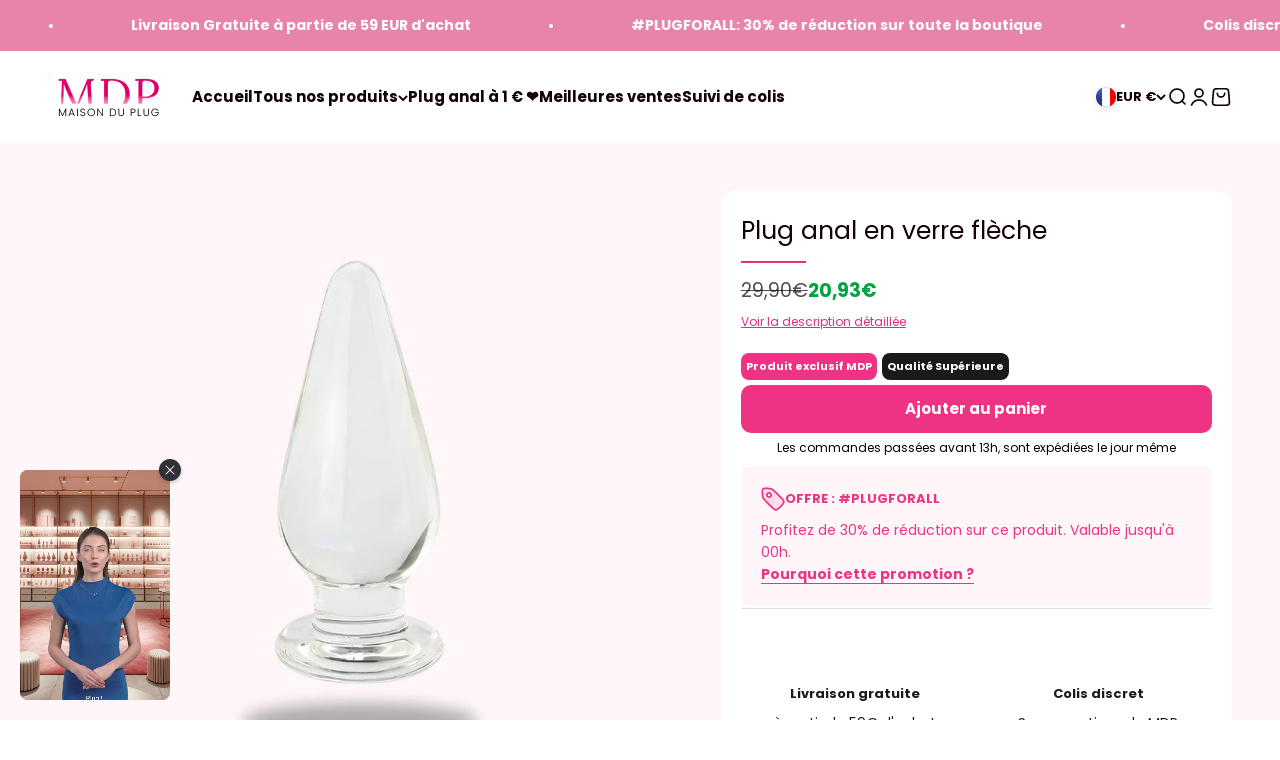

--- FILE ---
content_type: text/html; charset=utf-8
request_url: https://maison-du-plug.fr/products/plug-anal-en-verre-fleche
body_size: 47162
content:
<!doctype html>

<html class="no-js" lang="fr" dir="ltr">
  <head>
    	<!-- Twitter Meta Tags -->
<meta name="twitter:card" content="summary_large_image">
<meta name="twitter:image" content="http://maison-du-plug.fr/cdn/shop/files/logo_social_4cdb13cd-845c-47ac-8e18-8472640e13f4.png?v=1711037545&width=2048">
    <!-- Twitter Meta Tags -->
    
    <meta charset="utf-8">
    <meta name="viewport" content="width=device-width, initial-scale=1.0, height=device-height, minimum-scale=1.0, maximum-scale=1.0">
    <meta name="theme-color" content="#ffffff">

    <title>Plug anal en verre flèche</title><meta name="description" content="Optez pour une stimulation en profondeur avec le magnifique Plug Anal en verre et sa forme de flèche. Livraison Gratuite et Discrète"><link rel="canonical" href="https://maison-du-plug.fr/products/plug-anal-en-verre-fleche"><link rel="shortcut icon" href="//maison-du-plug.fr/cdn/shop/files/favicon_c15519d7-fd66-4655-b684-04cdbe8e7964.png?v=1738453629&width=96">
      <link rel="apple-touch-icon" href="//maison-du-plug.fr/cdn/shop/files/favicon_c15519d7-fd66-4655-b684-04cdbe8e7964.png?v=1738453629&width=180"><link rel="preconnect" href="https://cdn.shopify.com">
    <link rel="preconnect" href="https://fonts.shopifycdn.com" crossorigin>
    <link rel="dns-prefetch" href="https://productreviews.shopifycdn.com"><link rel="preload" href="//maison-du-plug.fr/cdn/fonts/poppins/poppins_n7.56758dcf284489feb014a026f3727f2f20a54626.woff2" as="font" type="font/woff2" crossorigin><link rel="preload" href="//maison-du-plug.fr/cdn/fonts/poppins/poppins_n4.0ba78fa5af9b0e1a374041b3ceaadf0a43b41362.woff2" as="font" type="font/woff2" crossorigin><meta property="og:type" content="product">
  <meta property="og:title" content="Plug anal en verre flèche">
  <meta property="product:price:amount" content="20,93">
  <meta property="product:price:currency" content="EUR"><meta property="og:image" content="http://maison-du-plug.fr/cdn/shop/files/Pluganalenverrefleche.jpg?v=1689613956&width=2048">
  <meta property="og:image:secure_url" content="https://maison-du-plug.fr/cdn/shop/files/Pluganalenverrefleche.jpg?v=1689613956&width=2048">
  <meta property="og:image:width" content="1000">
  <meta property="og:image:height" content="1000"><meta property="og:description" content="Optez pour une stimulation en profondeur avec le magnifique Plug Anal en verre et sa forme de flèche. Livraison Gratuite et Discrète"><meta property="og:url" content="https://maison-du-plug.fr/products/plug-anal-en-verre-fleche">
<meta property="og:site_name" content="Maison du Plug"><meta name="twitter:card" content="summary"><meta name="twitter:title" content="Plug anal en verre flèche">
  <meta name="twitter:description" content="Le plug anal en verre flèche, une stimulation inédite Mieux qu&#39;un plug anal classique, ce plug se démarque par sa forme allongée. Il vous permettra une stimulation en profondeur tout en vous procurant le magnifique effet de plénitude que vous désirez.  Envie d&#39;être belle même dans les positions les plus inattendues ? Nous avons la solution ! Le plug anal en verre flèche est le plug qui conviendra parfaitement pour mettre votre anus en valeur tout en rassasiant votre soif de sexe anal. Le plug anal en verre long est fabriqué comme son nom l&#39;indique dans un verre de très grande qualité. C&#39;est un verre testé et certifié, il n&#39;est donc d&#39;aucun danger pour vos muqueuses internes. Ce matériau-là est à privilégié si vous avez déjà l&#39;habitude de pratiquer le sexe anal ou bien si vous avez déjà des sex-toys anaux car le"><meta name="twitter:image" content="https://maison-du-plug.fr/cdn/shop/files/Pluganalenverrefleche.jpg?crop=center&height=1200&v=1689613956&width=1200">
  <meta name="twitter:image:alt" content="Plug anal en verre flèche - Maison du Plug">
  <script type="application/ld+json">
  {
    "@context": "https://schema.org",
    "@type": "Product",
    "productID": 1913758482522,
    "offers": [{
          "@type": "Offer",
          "name": "Plug anal en verre flèche",
          "availability":"https://schema.org/InStock",
          "price": 20.93,
          "priceCurrency": "EUR",
          "priceValidUntil": "2026-02-13","sku": "28242437-b","url": "https://maison-du-plug.fr/products/plug-anal-en-verre-fleche?variant=17651915456602"
        }
],"brand": {
      "@type": "Brand",
      "name": "Maison du plug"
    },
    "name": "Plug anal en verre flèche",
    "description": "Le plug anal en verre flèche, une stimulation inédite\nMieux qu'un plug anal classique, ce plug se démarque par sa forme allongée. Il vous permettra une stimulation en profondeur tout en vous procurant le magnifique effet de plénitude que vous désirez. \nEnvie d'être belle même dans les positions les plus inattendues ? Nous avons la solution ! Le plug anal en verre flèche est le plug qui conviendra parfaitement pour mettre votre anus en valeur tout en rassasiant votre soif de sexe anal.\nLe plug anal en verre long est fabriqué comme son nom l'indique dans un verre de très grande qualité. C'est un verre testé et certifié, il n'est donc d'aucun danger pour vos muqueuses internes. Ce matériau-là est à privilégié si vous avez déjà l'habitude de pratiquer le sexe anal ou bien si vous avez déjà des sex-toys anaux car le verre est très rigide et plutôt froid, il n'est donc pas souple et va venir étirer votre anus au maximum. Toutefois, si vous adorez le sexe anal, choisir un plug en verre est une très bonne idée car c'est le niveau supérieur après un plug en métal ou encore un plug en silicone. \nCôté sensations, le plug anal en verre flèche possède de nombreux avantages, premièrement un esthétisme hors du commun qui saura vous exciter vous et votre partenaire par le simple fait de décorer votre anus de la meilleure façon qui soit. Ensuite, le plug possède une largeur de 3.4 cm et une longueur de 11 cm, il est donc aux mensurations parfaites pour une stimulation anale optimale. En effet sa largeur va pouvoir faire pression sur votre paroi anale\/vaginale ce qui va venir stimuler votre point G, si vous êtes pénétré en même temps, vous pourrez atteindre un orgasme très rapidement. Pour les hommes, il en est de même car le plug est assez long pour atteindre votre prostate et la stimuler il sera donc parfait lors de vos préliminaires. En plus de son esthétisme, le verre permet également de pouvoir observer l'intérieur de votre partenaire une fois le plug en lui, il est donc non seulement un sex-toy excitant et également un sex-toy fait pour le plaisir anal. \nDescription technique : \n\nLongueur du plug : 11 cm \nLargeur du plug : 3.4 cm \nMatériau : Verre de grande qualité\n",
    "category": "",
    "url": "https://maison-du-plug.fr/products/plug-anal-en-verre-fleche",
    "sku": "28242437-b","weight": {
        "@type": "QuantitativeValue",
        "unitCode": "kg",
        "value": 0.0
      },"image": {
      "@type": "ImageObject",
      "url": "https://maison-du-plug.fr/cdn/shop/files/Pluganalenverrefleche.jpg?v=1689613956&width=1024",
      "image": "https://maison-du-plug.fr/cdn/shop/files/Pluganalenverrefleche.jpg?v=1689613956&width=1024",
      "name": "Plug anal en verre flèche - Maison du Plug",
      "width": "1024",
      "height": "1024"
    }
  }
  </script>



  <script type="application/ld+json">
  {
    "@context": "https://schema.org",
    "@type": "BreadcrumbList",
  "itemListElement": [{
      "@type": "ListItem",
      "position": 1,
      "name": "Accueil",
      "item": "https://maison-du-plug.fr"
    },{
          "@type": "ListItem",
          "position": 2,
          "name": "Plug anal en verre flèche",
          "item": "https://maison-du-plug.fr/products/plug-anal-en-verre-fleche"
        }]
  }
  </script>

<style>/* Typography (heading) */
  @font-face {
  font-family: Poppins;
  font-weight: 700;
  font-style: normal;
  font-display: fallback;
  src: url("//maison-du-plug.fr/cdn/fonts/poppins/poppins_n7.56758dcf284489feb014a026f3727f2f20a54626.woff2") format("woff2"),
       url("//maison-du-plug.fr/cdn/fonts/poppins/poppins_n7.f34f55d9b3d3205d2cd6f64955ff4b36f0cfd8da.woff") format("woff");
}

@font-face {
  font-family: Poppins;
  font-weight: 700;
  font-style: italic;
  font-display: fallback;
  src: url("//maison-du-plug.fr/cdn/fonts/poppins/poppins_i7.42fd71da11e9d101e1e6c7932199f925f9eea42d.woff2") format("woff2"),
       url("//maison-du-plug.fr/cdn/fonts/poppins/poppins_i7.ec8499dbd7616004e21155106d13837fff4cf556.woff") format("woff");
}

/* Typography (body) */
  @font-face {
  font-family: Poppins;
  font-weight: 400;
  font-style: normal;
  font-display: fallback;
  src: url("//maison-du-plug.fr/cdn/fonts/poppins/poppins_n4.0ba78fa5af9b0e1a374041b3ceaadf0a43b41362.woff2") format("woff2"),
       url("//maison-du-plug.fr/cdn/fonts/poppins/poppins_n4.214741a72ff2596839fc9760ee7a770386cf16ca.woff") format("woff");
}

@font-face {
  font-family: Poppins;
  font-weight: 400;
  font-style: italic;
  font-display: fallback;
  src: url("//maison-du-plug.fr/cdn/fonts/poppins/poppins_i4.846ad1e22474f856bd6b81ba4585a60799a9f5d2.woff2") format("woff2"),
       url("//maison-du-plug.fr/cdn/fonts/poppins/poppins_i4.56b43284e8b52fc64c1fd271f289a39e8477e9ec.woff") format("woff");
}

@font-face {
  font-family: Poppins;
  font-weight: 700;
  font-style: normal;
  font-display: fallback;
  src: url("//maison-du-plug.fr/cdn/fonts/poppins/poppins_n7.56758dcf284489feb014a026f3727f2f20a54626.woff2") format("woff2"),
       url("//maison-du-plug.fr/cdn/fonts/poppins/poppins_n7.f34f55d9b3d3205d2cd6f64955ff4b36f0cfd8da.woff") format("woff");
}

@font-face {
  font-family: Poppins;
  font-weight: 700;
  font-style: italic;
  font-display: fallback;
  src: url("//maison-du-plug.fr/cdn/fonts/poppins/poppins_i7.42fd71da11e9d101e1e6c7932199f925f9eea42d.woff2") format("woff2"),
       url("//maison-du-plug.fr/cdn/fonts/poppins/poppins_i7.ec8499dbd7616004e21155106d13837fff4cf556.woff") format("woff");
}

:root {
    /**
     * ---------------------------------------------------------------------
     * SPACING VARIABLES
     *
     * We are using a spacing inspired from frameworks like Tailwind CSS.
     * ---------------------------------------------------------------------
     */
    --spacing-0-5: 0.125rem; /* 2px */
    --spacing-1: 0.25rem; /* 4px */
    --spacing-1-5: 0.375rem; /* 6px */
    --spacing-2: 0.5rem; /* 8px */
    --spacing-2-5: 0.625rem; /* 10px */
    --spacing-3: 0.75rem; /* 12px */
    --spacing-3-5: 0.875rem; /* 14px */
    --spacing-4: 1rem; /* 16px */
    --spacing-4-5: 1.125rem; /* 18px */
    --spacing-5: 1.25rem; /* 20px */
    --spacing-5-5: 1.375rem; /* 22px */
    --spacing-6: 1.5rem; /* 24px */
    --spacing-6-5: 1.625rem; /* 26px */
    --spacing-7: 1.75rem; /* 28px */
    --spacing-7-5: 1.875rem; /* 30px */
    --spacing-8: 2rem; /* 32px */
    --spacing-8-5: 2.125rem; /* 34px */
    --spacing-9: 2.25rem; /* 36px */
    --spacing-9-5: 2.375rem; /* 38px */
    --spacing-10: 2.5rem; /* 40px */
    --spacing-11: 2.75rem; /* 44px */
    --spacing-12: 3rem; /* 48px */
    --spacing-14: 3.5rem; /* 56px */
    --spacing-16: 4rem; /* 64px */
    --spacing-18: 4.5rem; /* 72px */
    --spacing-20: 5rem; /* 80px */
    --spacing-24: 6rem; /* 96px */
    --spacing-28: 7rem; /* 112px */
    --spacing-32: 8rem; /* 128px */
    --spacing-36: 9rem; /* 144px */
    --spacing-40: 10rem; /* 160px */
    --spacing-44: 11rem; /* 176px */
    --spacing-48: 12rem; /* 192px */
    --spacing-52: 13rem; /* 208px */
    --spacing-56: 14rem; /* 224px */
    --spacing-60: 15rem; /* 240px */
    --spacing-64: 16rem; /* 256px */
    --spacing-72: 18rem; /* 288px */
    --spacing-80: 20rem; /* 320px */
    --spacing-96: 24rem; /* 384px */

    /* Container */
    --container-max-width: 1600px;
    --container-narrow-max-width: 1350px;
    --container-gutter: var(--spacing-5);
    --section-outer-spacing-block: var(--spacing-8);
    --section-inner-max-spacing-block: var(--spacing-8);
    --section-inner-spacing-inline: var(--container-gutter);
    --section-stack-spacing-block: var(--spacing-8);

    /* Grid gutter */
    --grid-gutter: var(--spacing-5);

    /* Product list settings */
    --product-list-row-gap: var(--spacing-8);
    --product-list-column-gap: var(--grid-gutter);

    /* Form settings */
    --input-gap: var(--spacing-2);
    --input-height: 2.625rem;
    --input-padding-inline: var(--spacing-4);

    /* Other sizes */
    --sticky-area-height: calc(var(--sticky-announcement-bar-enabled, 0) * var(--announcement-bar-height, 0px) + var(--sticky-header-enabled, 0) * var(--header-height, 0px));

    /* RTL support */
    --transform-logical-flip: 1;
    --transform-origin-start: left;
    --transform-origin-end: right;

    /**
     * ---------------------------------------------------------------------
     * TYPOGRAPHY
     * ---------------------------------------------------------------------
     */

    /* Font properties */
    --heading-font-family: Poppins, sans-serif;
    --heading-font-weight: 700;
    --heading-font-style: normal;
    --heading-text-transform: normal;
    --heading-letter-spacing: 0.0em;
    --text-font-family: Poppins, sans-serif;
    --text-font-weight: 400;
    --text-font-style: normal;
    --text-letter-spacing: 0.0em;

    /* Font sizes */
    --text-h0: 2.5rem;
    --text-h1: 1.75rem;
    --text-h2: 1.5rem;
    --text-h3: 1.375rem;
    --text-h4: 1.125rem;
    --text-h5: 1.125rem;
    --text-h6: 1rem;
    --text-xs: 0.75rem;
    --text-sm: 0.8125rem;
    --text-base: 0.9375rem;
    --text-lg: 1.1875rem;

    /**
     * ---------------------------------------------------------------------
     * COLORS
     * ---------------------------------------------------------------------
     */

    /* Color settings */--accent: 239 51 132;
    --text-primary: 19 1 9;
    --background-primary: 255 255 255;
    --dialog-background: 255 255 255;
    --border-color: var(--text-color, var(--text-primary)) / 0.12;

    /* Button colors */
    --button-background-primary: 239 51 132;
    --button-text-primary: 255 255 255;
    --button-background-secondary: 26 26 26;
    --button-text-secondary: 255 255 255;

    /* Status colors */
    --success-background: 224 244 232;
    --success-text: 0 163 65;
    --warning-background: 255 246 233;
    --warning-text: 255 183 74;
    --error-background: 254 231 231;
    --error-text: 248 58 58;

    /* Product colors */
    --on-sale-text: 0 163 65;
    --on-sale-badge-background: 0 163 65;
    --on-sale-badge-text: 255 255 255;
    --sold-out-badge-background: 19 1 9;
    --sold-out-badge-text: 255 255 255;
    --primary-badge-background: 239 51 132;
    --primary-badge-text: 255 255 255;
    --star-color: 239 51 132;
    --product-card-background: 255 255 255;
    --product-card-text: 19 1 9;

    /* Header colors */
    --header-background: 255 255 255;
    --header-text: 19 1 9;

    /* Footer colors */
    --footer-background: 19 1 9;
    --footer-text: 255 255 255;

    /* Rounded variables (used for border radius) */
    --rounded-xs: 0.25rem;
    --rounded-sm: 0.375rem;
    --rounded: 0.75rem;
    --rounded-lg: 1.5rem;
    --rounded-full: 9999px;

    --rounded-button: 0.625rem;
    --rounded-input: 0.5rem;

    /* Box shadow */
    --shadow-sm: 0 2px 8px rgb(var(--text-primary) / 0.0);
    --shadow: 0 5px 15px rgb(var(--text-primary) / 0.0);
    --shadow-md: 0 5px 30px rgb(var(--text-primary) / 0.0);
    --shadow-block: 0px 18px 50px rgb(var(--text-primary) / 0.0);

    /**
     * ---------------------------------------------------------------------
     * OTHER
     * ---------------------------------------------------------------------
     */

    --cursor-close-svg-url: url(//maison-du-plug.fr/cdn/shop/t/66/assets/cursor-close.svg?v=147174565022153725511714485671);
    --cursor-zoom-in-svg-url: url(//maison-du-plug.fr/cdn/shop/t/66/assets/cursor-zoom-in.svg?v=154953035094101115921714485671);
    --cursor-zoom-out-svg-url: url(//maison-du-plug.fr/cdn/shop/t/66/assets/cursor-zoom-out.svg?v=16155520337305705181714485671);
    --checkmark-svg-url: url(//maison-du-plug.fr/cdn/shop/t/66/assets/checkmark.svg?v=77552481021870063511714485671);
  }

  [dir="rtl"]:root {
    /* RTL support */
    --transform-logical-flip: -1;
    --transform-origin-start: right;
    --transform-origin-end: left;
  }

  @media screen and (min-width: 700px) {
    :root {
      /* Typography (font size) */
      --text-h0: 3.25rem;
      --text-h1: 2.25rem;
      --text-h2: 1.75rem;
      --text-h3: 1.625rem;
      --text-h4: 1.25rem;
      --text-h5: 1.25rem;
      --text-h6: 1.125rem;

      --text-xs: 0.6875rem;
      --text-sm: 0.8125rem;
      --text-base: 0.9375rem;
      --text-lg: 1.1875rem;

      /* Spacing */
      --container-gutter: 2rem;
      --section-outer-spacing-block: var(--spacing-12);
      --section-inner-max-spacing-block: var(--spacing-10);
      --section-inner-spacing-inline: var(--spacing-12);
      --section-stack-spacing-block: var(--spacing-10);

      /* Grid gutter */
      --grid-gutter: var(--spacing-6);

      /* Product list settings */
      --product-list-row-gap: var(--spacing-12);

      /* Form settings */
      --input-gap: 1rem;
      --input-height: 3.125rem;
      --input-padding-inline: var(--spacing-5);
    }
  }

  @media screen and (min-width: 1000px) {
    :root {
      /* Spacing settings */
      --container-gutter: var(--spacing-12);
      --section-outer-spacing-block: var(--spacing-14);
      --section-inner-max-spacing-block: var(--spacing-12);
      --section-inner-spacing-inline: var(--spacing-16);
      --section-stack-spacing-block: var(--spacing-10);
    }
  }

  @media screen and (min-width: 1150px) {
    :root {
      /* Spacing settings */
      --container-gutter: var(--spacing-12);
      --section-outer-spacing-block: var(--spacing-14);
      --section-inner-max-spacing-block: var(--spacing-12);
      --section-inner-spacing-inline: var(--spacing-16);
      --section-stack-spacing-block: var(--spacing-12);
    }
  }

  @media screen and (min-width: 1400px) {
    :root {
      /* Typography (font size) */
      --text-h0: 4rem;
      --text-h1: 3rem;
      --text-h2: 2.5rem;
      --text-h3: 1.75rem;
      --text-h4: 1.5rem;
      --text-h5: 1.25rem;
      --text-h6: 1.25rem;

      --section-outer-spacing-block: var(--spacing-16);
      --section-inner-max-spacing-block: var(--spacing-14);
      --section-inner-spacing-inline: var(--spacing-18);
    }
  }

  @media screen and (min-width: 1600px) {
    :root {
      --section-outer-spacing-block: var(--spacing-16);
      --section-inner-max-spacing-block: var(--spacing-16);
      --section-inner-spacing-inline: var(--spacing-20);
    }
  }

  /**
   * ---------------------------------------------------------------------
   * LIQUID DEPENDANT CSS
   *
   * Our main CSS is Liquid free, but some very specific features depend on
   * theme settings, so we have them here
   * ---------------------------------------------------------------------
   */@media screen and (pointer: fine) {
        .button:not([disabled]):hover, .btn:not([disabled]):hover, .shopify-payment-button__button--unbranded:not([disabled]):hover {
          --button-background-opacity: 0.85;
        }

        .button--subdued:not([disabled]):hover {
          --button-background: var(--text-color) / .05 !important;
        }
      }</style><script>
  document.documentElement.classList.replace('no-js', 'js');

  // This allows to expose several variables to the global scope, to be used in scripts
  window.themeVariables = {
    settings: {
      showPageTransition: true,
      headingApparition: "none",
      pageType: "product",
      moneyFormat: "{{amount_with_comma_separator}}€",
      moneyWithCurrencyFormat: "€{{amount_with_comma_separator}} EUR",
      currencyCodeEnabled: false,
      cartType: "popover",
      showDiscount: false,
      discountMode: "saving"
    },

    strings: {
      accessibilityClose: "Fermer",
      accessibilityNext: "Suivant",
      accessibilityPrevious: "Précédent",
      addToCartButton: "Ajouter au panier",
      soldOutButton: "En rupture",
      preOrderButton: "Pré-commander",
      unavailableButton: "Indisponible",
      closeGallery: "Fermer la galerie",
      zoomGallery: "Zoomer sur l\u0026#39;image",
      errorGallery: "L\u0026#39;image ne peut pas etre chargée",
      soldOutBadge: "En rupture",
      discountBadge: "Economisez @@",
      sku: "SKU:",
      searchNoResults: "Aucun résultat ne correspond à votre recherche.",
      addOrderNote: "Ajouter une note",
      editOrderNote: "Modifier la note",
      shippingEstimatorNoResults: "Nous ne livrons pas à votre adresse.",
      shippingEstimatorOneResult: "Il y a un résultat pour votre adresse :",
      shippingEstimatorMultipleResults: "Il y a plusieurs résultats pour votre adresse :",
      shippingEstimatorError: "Impossible d\u0026#39;estimer les frais de livraison :"
    },

    breakpoints: {
      'sm': 'screen and (min-width: 700px)',
      'md': 'screen and (min-width: 1000px)',
      'lg': 'screen and (min-width: 1150px)',
      'xl': 'screen and (min-width: 1400px)',

      'sm-max': 'screen and (max-width: 699px)',
      'md-max': 'screen and (max-width: 999px)',
      'lg-max': 'screen and (max-width: 1149px)',
      'xl-max': 'screen and (max-width: 1399px)'
    }
  };window.addEventListener('DOMContentLoaded', () => {
      const isReloaded = (window.performance.navigation && window.performance.navigation.type === 1) || window.performance.getEntriesByType('navigation').map((nav) => nav.type).includes('reload');

      if ('animate' in document.documentElement && window.matchMedia('(prefers-reduced-motion: no-preference)').matches && document.referrer.includes(location.host) && !isReloaded) {
        document.body.animate({opacity: [0, 1]}, {duration: 115, fill: 'forwards'});
      }
    });

    window.addEventListener('pageshow', (event) => {
      document.body.classList.remove('page-transition');

      if (event.persisted) {
        document.body.animate({opacity: [0, 1]}, {duration: 0, fill: 'forwards'});
      }
    });// For detecting native share
  document.documentElement.classList.add(`native-share--${navigator.share ? 'enabled' : 'disabled'}`);// We save the product ID in local storage to be eventually used for recently viewed section
    try {
      const recentlyViewedProducts = new Set(JSON.parse(localStorage.getItem('theme:recently-viewed-products') || '[]'));

      recentlyViewedProducts.delete(1913758482522); // Delete first to re-move the product
      recentlyViewedProducts.add(1913758482522);

      localStorage.setItem('theme:recently-viewed-products', JSON.stringify(Array.from(recentlyViewedProducts.values()).reverse()));
    } catch (e) {
      // Safari in private mode does not allow setting item, we silently fail
    }</script><script defer type="module" src="//maison-du-plug.fr/cdn/shop/t/66/assets/vendor.min.js?v=20880576495916334881714485671"></script>
    <script defer type="module" src="//maison-du-plug.fr/cdn/shop/t/66/assets/theme.js?v=144265092205362594001714485789"></script>
    <script defer type="module" src="//maison-du-plug.fr/cdn/shop/t/66/assets/sections.js?v=144486803187240188861714485824"></script>

    <script>window.performance && window.performance.mark && window.performance.mark('shopify.content_for_header.start');</script><meta name="google-site-verification" content="0MncyAsFIPvGHtbnKRxlvWam6Uhp54RRyLbvMMStywY">
<meta id="shopify-digital-wallet" name="shopify-digital-wallet" content="/7102759002/digital_wallets/dialog">
<link rel="alternate" type="application/json+oembed" href="https://maison-du-plug.fr/products/plug-anal-en-verre-fleche.oembed">
<script async="async" src="/checkouts/internal/preloads.js?locale=fr-FR"></script>
<script id="shopify-features" type="application/json">{"accessToken":"8e63f631ab58ecc15f93e26e32a51875","betas":["rich-media-storefront-analytics"],"domain":"maison-du-plug.fr","predictiveSearch":true,"shopId":7102759002,"locale":"fr"}</script>
<script>var Shopify = Shopify || {};
Shopify.shop = "maison-du-plug.myshopify.com";
Shopify.locale = "fr";
Shopify.currency = {"active":"EUR","rate":"1.0"};
Shopify.country = "FR";
Shopify.theme = {"name":"TEMPORAIRE - MDP 2.0","id":162957623636,"schema_name":"Impact","schema_version":"4.3.4","theme_store_id":1190,"role":"main"};
Shopify.theme.handle = "null";
Shopify.theme.style = {"id":null,"handle":null};
Shopify.cdnHost = "maison-du-plug.fr/cdn";
Shopify.routes = Shopify.routes || {};
Shopify.routes.root = "/";</script>
<script type="module">!function(o){(o.Shopify=o.Shopify||{}).modules=!0}(window);</script>
<script>!function(o){function n(){var o=[];function n(){o.push(Array.prototype.slice.apply(arguments))}return n.q=o,n}var t=o.Shopify=o.Shopify||{};t.loadFeatures=n(),t.autoloadFeatures=n()}(window);</script>
<script id="shop-js-analytics" type="application/json">{"pageType":"product"}</script>
<script defer="defer" async type="module" src="//maison-du-plug.fr/cdn/shopifycloud/shop-js/modules/v2/client.init-shop-cart-sync_Lpn8ZOi5.fr.esm.js"></script>
<script defer="defer" async type="module" src="//maison-du-plug.fr/cdn/shopifycloud/shop-js/modules/v2/chunk.common_X4Hu3kma.esm.js"></script>
<script defer="defer" async type="module" src="//maison-du-plug.fr/cdn/shopifycloud/shop-js/modules/v2/chunk.modal_BV0V5IrV.esm.js"></script>
<script type="module">
  await import("//maison-du-plug.fr/cdn/shopifycloud/shop-js/modules/v2/client.init-shop-cart-sync_Lpn8ZOi5.fr.esm.js");
await import("//maison-du-plug.fr/cdn/shopifycloud/shop-js/modules/v2/chunk.common_X4Hu3kma.esm.js");
await import("//maison-du-plug.fr/cdn/shopifycloud/shop-js/modules/v2/chunk.modal_BV0V5IrV.esm.js");

  window.Shopify.SignInWithShop?.initShopCartSync?.({"fedCMEnabled":true,"windoidEnabled":true});

</script>
<script>(function() {
  var isLoaded = false;
  function asyncLoad() {
    if (isLoaded) return;
    isLoaded = true;
    var urls = ["https:\/\/cdn.wheelio-app.com\/app\/index.min.js?version=20251118080645537\u0026shop=maison-du-plug.myshopify.com","https:\/\/ufe.helixo.co\/scripts\/sdk.min.js?shop=maison-du-plug.myshopify.com"];
    for (var i = 0; i < urls.length; i++) {
      var s = document.createElement('script');
      s.type = 'text/javascript';
      s.async = true;
      s.src = urls[i];
      var x = document.getElementsByTagName('script')[0];
      x.parentNode.insertBefore(s, x);
    }
  };
  if(window.attachEvent) {
    window.attachEvent('onload', asyncLoad);
  } else {
    window.addEventListener('load', asyncLoad, false);
  }
})();</script>
<script id="__st">var __st={"a":7102759002,"offset":3600,"reqid":"fa9cf754-d890-44de-91f2-80db7093f614-1770148946","pageurl":"maison-du-plug.fr\/products\/plug-anal-en-verre-fleche","u":"fe6d1f045eb9","p":"product","rtyp":"product","rid":1913758482522};</script>
<script>window.ShopifyPaypalV4VisibilityTracking = true;</script>
<script id="captcha-bootstrap">!function(){'use strict';const t='contact',e='account',n='new_comment',o=[[t,t],['blogs',n],['comments',n],[t,'customer']],c=[[e,'customer_login'],[e,'guest_login'],[e,'recover_customer_password'],[e,'create_customer']],r=t=>t.map((([t,e])=>`form[action*='/${t}']:not([data-nocaptcha='true']) input[name='form_type'][value='${e}']`)).join(','),a=t=>()=>t?[...document.querySelectorAll(t)].map((t=>t.form)):[];function s(){const t=[...o],e=r(t);return a(e)}const i='password',u='form_key',d=['recaptcha-v3-token','g-recaptcha-response','h-captcha-response',i],f=()=>{try{return window.sessionStorage}catch{return}},m='__shopify_v',_=t=>t.elements[u];function p(t,e,n=!1){try{const o=window.sessionStorage,c=JSON.parse(o.getItem(e)),{data:r}=function(t){const{data:e,action:n}=t;return t[m]||n?{data:e,action:n}:{data:t,action:n}}(c);for(const[e,n]of Object.entries(r))t.elements[e]&&(t.elements[e].value=n);n&&o.removeItem(e)}catch(o){console.error('form repopulation failed',{error:o})}}const l='form_type',E='cptcha';function T(t){t.dataset[E]=!0}const w=window,h=w.document,L='Shopify',v='ce_forms',y='captcha';let A=!1;((t,e)=>{const n=(g='f06e6c50-85a8-45c8-87d0-21a2b65856fe',I='https://cdn.shopify.com/shopifycloud/storefront-forms-hcaptcha/ce_storefront_forms_captcha_hcaptcha.v1.5.2.iife.js',D={infoText:'Protégé par hCaptcha',privacyText:'Confidentialité',termsText:'Conditions'},(t,e,n)=>{const o=w[L][v],c=o.bindForm;if(c)return c(t,g,e,D).then(n);var r;o.q.push([[t,g,e,D],n]),r=I,A||(h.body.append(Object.assign(h.createElement('script'),{id:'captcha-provider',async:!0,src:r})),A=!0)});var g,I,D;w[L]=w[L]||{},w[L][v]=w[L][v]||{},w[L][v].q=[],w[L][y]=w[L][y]||{},w[L][y].protect=function(t,e){n(t,void 0,e),T(t)},Object.freeze(w[L][y]),function(t,e,n,w,h,L){const[v,y,A,g]=function(t,e,n){const i=e?o:[],u=t?c:[],d=[...i,...u],f=r(d),m=r(i),_=r(d.filter((([t,e])=>n.includes(e))));return[a(f),a(m),a(_),s()]}(w,h,L),I=t=>{const e=t.target;return e instanceof HTMLFormElement?e:e&&e.form},D=t=>v().includes(t);t.addEventListener('submit',(t=>{const e=I(t);if(!e)return;const n=D(e)&&!e.dataset.hcaptchaBound&&!e.dataset.recaptchaBound,o=_(e),c=g().includes(e)&&(!o||!o.value);(n||c)&&t.preventDefault(),c&&!n&&(function(t){try{if(!f())return;!function(t){const e=f();if(!e)return;const n=_(t);if(!n)return;const o=n.value;o&&e.removeItem(o)}(t);const e=Array.from(Array(32),(()=>Math.random().toString(36)[2])).join('');!function(t,e){_(t)||t.append(Object.assign(document.createElement('input'),{type:'hidden',name:u})),t.elements[u].value=e}(t,e),function(t,e){const n=f();if(!n)return;const o=[...t.querySelectorAll(`input[type='${i}']`)].map((({name:t})=>t)),c=[...d,...o],r={};for(const[a,s]of new FormData(t).entries())c.includes(a)||(r[a]=s);n.setItem(e,JSON.stringify({[m]:1,action:t.action,data:r}))}(t,e)}catch(e){console.error('failed to persist form',e)}}(e),e.submit())}));const S=(t,e)=>{t&&!t.dataset[E]&&(n(t,e.some((e=>e===t))),T(t))};for(const o of['focusin','change'])t.addEventListener(o,(t=>{const e=I(t);D(e)&&S(e,y())}));const B=e.get('form_key'),M=e.get(l),P=B&&M;t.addEventListener('DOMContentLoaded',(()=>{const t=y();if(P)for(const e of t)e.elements[l].value===M&&p(e,B);[...new Set([...A(),...v().filter((t=>'true'===t.dataset.shopifyCaptcha))])].forEach((e=>S(e,t)))}))}(h,new URLSearchParams(w.location.search),n,t,e,['guest_login'])})(!0,!0)}();</script>
<script integrity="sha256-4kQ18oKyAcykRKYeNunJcIwy7WH5gtpwJnB7kiuLZ1E=" data-source-attribution="shopify.loadfeatures" defer="defer" src="//maison-du-plug.fr/cdn/shopifycloud/storefront/assets/storefront/load_feature-a0a9edcb.js" crossorigin="anonymous"></script>
<script data-source-attribution="shopify.dynamic_checkout.dynamic.init">var Shopify=Shopify||{};Shopify.PaymentButton=Shopify.PaymentButton||{isStorefrontPortableWallets:!0,init:function(){window.Shopify.PaymentButton.init=function(){};var t=document.createElement("script");t.src="https://maison-du-plug.fr/cdn/shopifycloud/portable-wallets/latest/portable-wallets.fr.js",t.type="module",document.head.appendChild(t)}};
</script>
<script data-source-attribution="shopify.dynamic_checkout.buyer_consent">
  function portableWalletsHideBuyerConsent(e){var t=document.getElementById("shopify-buyer-consent"),n=document.getElementById("shopify-subscription-policy-button");t&&n&&(t.classList.add("hidden"),t.setAttribute("aria-hidden","true"),n.removeEventListener("click",e))}function portableWalletsShowBuyerConsent(e){var t=document.getElementById("shopify-buyer-consent"),n=document.getElementById("shopify-subscription-policy-button");t&&n&&(t.classList.remove("hidden"),t.removeAttribute("aria-hidden"),n.addEventListener("click",e))}window.Shopify?.PaymentButton&&(window.Shopify.PaymentButton.hideBuyerConsent=portableWalletsHideBuyerConsent,window.Shopify.PaymentButton.showBuyerConsent=portableWalletsShowBuyerConsent);
</script>
<script data-source-attribution="shopify.dynamic_checkout.cart.bootstrap">document.addEventListener("DOMContentLoaded",(function(){function t(){return document.querySelector("shopify-accelerated-checkout-cart, shopify-accelerated-checkout")}if(t())Shopify.PaymentButton.init();else{new MutationObserver((function(e,n){t()&&(Shopify.PaymentButton.init(),n.disconnect())})).observe(document.body,{childList:!0,subtree:!0})}}));
</script>
<script id='scb4127' type='text/javascript' async='' src='https://maison-du-plug.fr/cdn/shopifycloud/privacy-banner/storefront-banner.js'></script><link id="shopify-accelerated-checkout-styles" rel="stylesheet" media="screen" href="https://maison-du-plug.fr/cdn/shopifycloud/portable-wallets/latest/accelerated-checkout-backwards-compat.css" crossorigin="anonymous">
<style id="shopify-accelerated-checkout-cart">
        #shopify-buyer-consent {
  margin-top: 1em;
  display: inline-block;
  width: 100%;
}

#shopify-buyer-consent.hidden {
  display: none;
}

#shopify-subscription-policy-button {
  background: none;
  border: none;
  padding: 0;
  text-decoration: underline;
  font-size: inherit;
  cursor: pointer;
}

#shopify-subscription-policy-button::before {
  box-shadow: none;
}

      </style>

<script>window.performance && window.performance.mark && window.performance.mark('shopify.content_for_header.end');</script>
<link href="//maison-du-plug.fr/cdn/shop/t/66/assets/theme.css?v=156973749753503157931715965691" rel="stylesheet" type="text/css" media="all" /><script defer id="docapp-cart">window.docappCart = {"note":null,"attributes":{},"original_total_price":0,"total_price":0,"total_discount":0,"total_weight":0.0,"item_count":0,"items":[],"requires_shipping":false,"currency":"EUR","items_subtotal_price":0,"cart_level_discount_applications":[],"checkout_charge_amount":0}; window.docappCart.currency = "EUR"; window.docappCart.shop_currency = "EUR";</script>
<script defer id="docapp-free-item-speedup">
(() => { if (!document.documentElement.innerHTML.includes('\\/shop' + '\\/js' + '\\/free-gift-cart-upsell-pro.min.js') || window.freeGiftCartUpsellProAppLoaded) return; let script = document.createElement('script'); script.src = "https://d2fk970j0emtue.cloudfront.net/shop/js/free-gift-cart-upsell-pro.min.js?shop=maison-du-plug.myshopify.com"; document.getElementById('docapp-free-item-speedup').after(script); })();
</script>
    
    <!-- Hotjar Tracking Code for https://maison-du-plug.fr -->
<script>
    (function(h,o,t,j,a,r){
        h.hj=h.hj||function(){(h.hj.q=h.hj.q||[]).push(arguments)};
        h._hjSettings={hjid:3686922,hjsv:6};
        a=o.getElementsByTagName('head')[0];
        r=o.createElement('script');r.async=1;
        r.src=t+h._hjSettings.hjid+j+h._hjSettings.hjsv;
        a.appendChild(r);
    })(window,document,'https://static.hotjar.com/c/hotjar-','.js?sv=');
</script>



    

    

    
  
<!-- BEGIN app block: shopify://apps/wisereviews-reviews-importer/blocks/wise-reviews/9ef986f0-166f-4cdf-8a67-c9585e8df5a9 -->
<script>
  window.wiseReviewsWidgetSettings = {"theme":"light","lazy_load":true,"star_color":"#0c0c0c","star_rating":{"mobile_format":"average_reviews_count","desktop_format":"average_reviews_count","container_class":"rating","hide_if_no_review":true},"reviews_text":"Avis","primary_color":"rose","verified_text":"Vérifié","read_less_text":"Masquer","read_more_text":"Voir la suite","product_reviews":{"layout":"list","star_text":"Avis","name_label":"Prénom & Âge","card_border":"shadow","email_label":"Email*","hide_sort_by":false,"rating_label":"Note*","sort_by_label":"Trier par","container_class":null,"default_sort_by":"RECOMMENDED","name_placeholder":"Entrez votre prénom et votre âge","email_placeholder":"Entrez votre adresse e-mail","hide_review_media":false,"review_body_label":"Texte de l’avis","helpful_count_text":"[helpful_count] j’aime","hide_reviews_count":false,"review_title_label":"Titre de l’avis","helpful_button_text":"J’aime","reviewer_photo_label":"Votre photo (optionnel)","star_rating_position":"top_of_review_card","shop_reviews_tab_text":"Avis sur la boutique","show_more_button_text":"Voir plus","thank_you_banner_text":"Thank you! Your review has been submitted.","review_body_placeholder":"Écrivez votre avis…","product_reviews_tab_text":"Avis sur le produit","review_title_placeholder":"Écrivez le titre de votre avis","sort_by_recommended_text":"Recommandé","upload_media_button_text":"Télécharger une photo du produit","sort_by_latest_first_text":"Récent en premier","sort_by_most_helpful_text":"Les plus sincères","sort_by_oldest_first_text":"Vieux en premier","submit_review_button_text":"Envoyer l’avis","reviewer_photo_button_text":"Télécharger une photo de profil","sort_by_lowest_rating_text":"Note la plus basse","write_a_review_button_text":"Écrire un avis","sort_by_highest_rating_text":"Note la plus haute","hide_review_media_beside_cta":false,"indicates_required_field_text":"*signale un champ obligatoire","number_of_reviews_per_page_mobile":"5","number_of_reviews_per_page_desktop":"10"},"featured_reviews":{"auto_play":false,"touch_move":false,"card_border":"shadow","container_class":null,"show_review_media":false,"show_product_name_if_available":false},"show_review_date":false,"show_review_title":true,"hide_reviewer_photo":false,"no_reviews_available_text":"Aucun avis pour l’instant"};
  window.appEmbedEnabled = true;
  window.wiseReviewsLastUpdated = "2026-01-30 11:12:56";
</script>


<!-- END app block --><!-- BEGIN app block: shopify://apps/frequently-bought/blocks/app-embed-block/b1a8cbea-c844-4842-9529-7c62dbab1b1f --><script>
    window.codeblackbelt = window.codeblackbelt || {};
    window.codeblackbelt.shop = window.codeblackbelt.shop || 'maison-du-plug.myshopify.com';
    
        window.codeblackbelt.productId = 1913758482522;</script><script src="//cdn.codeblackbelt.com/widgets/frequently-bought-together/main.min.js?version=2026020321+0100" async></script>
 <!-- END app block --><!-- BEGIN app block: shopify://apps/ufe-cross-sell-upsell-bundle/blocks/app-embed/588d2ac5-62f3-4ccd-8638-da98ec61fa90 -->



<script>
  window.isUfeInstalled = true;
  
  window.ufeStore = {
    collections: [606490034516,635762082132,635763622228,618324590932,635762049364,635763654996,606486233428,615422296404,91746599002,613813649748,630681534804],
    tags: 'verre'.split(','),
    selectedVariantId: 17651915456602,
    moneyFormat: "{{amount_with_comma_separator}}€",
    moneyFormatWithCurrency: "€{{amount_with_comma_separator}} EUR",
    currency: "EUR",
    customerId: null,
    productAvailable: true,
    productMapping: [],
    meta: {
        pageType: 'product' ,
        productId: 1913758482522 ,
        selectedVariantId: 17651915456602,
        collectionId: null
    }
  }
  


  
    window.ufeStore.cartTotal = 0;
    window.ufeStore.cart = {"note":null,"attributes":{},"original_total_price":0,"total_price":0,"total_discount":0,"total_weight":0.0,"item_count":0,"items":[],"requires_shipping":false,"currency":"EUR","items_subtotal_price":0,"cart_level_discount_applications":[],"checkout_charge_amount":0},
    
  

   window.ufeStore.localization = {};
  
  

  window.ufeStore.localization.availableCountries = ["AD","BE","CY","ES","FR","IE","IT","LU","PT","GB","CH"];
  window.ufeStore.localization.availableLanguages = ["fr"];

  console.log("%c UFE: Funnel Engines ⚡️ Full Throttle 🦾😎!", 'font-weight: bold; letter-spacing: 2px; font-family: system-ui, -apple-system, BlinkMacSystemFont, "Segoe UI", "Roboto", "Oxygen", "Ubuntu", Arial, sans-serif;font-size: 20px;color: rgb(25, 124, 255); text-shadow: 1px 1px 0 rgb(62, 246, 255)');
  console.log(`%c \n Funnels on Maison du Plug is powered by Upsell Funnel Engine. \n  \n   → Positive ROI Guaranteed \n   → #1 Upsell Funnel App\n   → Increased AOV & LTV\n   → All-In-One Upsell & Cross Sell\n  \n Know more: https://helixo.co/ufe \n\n  \n  `,'font-size: 12px;font-family: monospace;padding: 1px 2px;line-height: 1');
   
</script>


<script async src="https://ufe.helixo.co/scripts/app-core.min.js?shop=maison-du-plug.myshopify.com"></script><!-- END app block --><script src="https://cdn.shopify.com/extensions/019b8d54-2388-79d8-becc-d32a3afe2c7a/omnisend-50/assets/omnisend-in-shop.js" type="text/javascript" defer="defer"></script>
<script src="https://cdn.shopify.com/extensions/019c0a6f-88e9-7ee1-9585-08d1d9d32ebb/my-app-40/assets/extension.js" type="text/javascript" defer="defer"></script>
<link href="https://cdn.shopify.com/extensions/019c0a6f-88e9-7ee1-9585-08d1d9d32ebb/my-app-40/assets/extension-style.css" rel="stylesheet" type="text/css" media="all">
<link href="https://monorail-edge.shopifysvc.com" rel="dns-prefetch">
<script>(function(){if ("sendBeacon" in navigator && "performance" in window) {try {var session_token_from_headers = performance.getEntriesByType('navigation')[0].serverTiming.find(x => x.name == '_s').description;} catch {var session_token_from_headers = undefined;}var session_cookie_matches = document.cookie.match(/_shopify_s=([^;]*)/);var session_token_from_cookie = session_cookie_matches && session_cookie_matches.length === 2 ? session_cookie_matches[1] : "";var session_token = session_token_from_headers || session_token_from_cookie || "";function handle_abandonment_event(e) {var entries = performance.getEntries().filter(function(entry) {return /monorail-edge.shopifysvc.com/.test(entry.name);});if (!window.abandonment_tracked && entries.length === 0) {window.abandonment_tracked = true;var currentMs = Date.now();var navigation_start = performance.timing.navigationStart;var payload = {shop_id: 7102759002,url: window.location.href,navigation_start,duration: currentMs - navigation_start,session_token,page_type: "product"};window.navigator.sendBeacon("https://monorail-edge.shopifysvc.com/v1/produce", JSON.stringify({schema_id: "online_store_buyer_site_abandonment/1.1",payload: payload,metadata: {event_created_at_ms: currentMs,event_sent_at_ms: currentMs}}));}}window.addEventListener('pagehide', handle_abandonment_event);}}());</script>
<script id="web-pixels-manager-setup">(function e(e,d,r,n,o){if(void 0===o&&(o={}),!Boolean(null===(a=null===(i=window.Shopify)||void 0===i?void 0:i.analytics)||void 0===a?void 0:a.replayQueue)){var i,a;window.Shopify=window.Shopify||{};var t=window.Shopify;t.analytics=t.analytics||{};var s=t.analytics;s.replayQueue=[],s.publish=function(e,d,r){return s.replayQueue.push([e,d,r]),!0};try{self.performance.mark("wpm:start")}catch(e){}var l=function(){var e={modern:/Edge?\/(1{2}[4-9]|1[2-9]\d|[2-9]\d{2}|\d{4,})\.\d+(\.\d+|)|Firefox\/(1{2}[4-9]|1[2-9]\d|[2-9]\d{2}|\d{4,})\.\d+(\.\d+|)|Chrom(ium|e)\/(9{2}|\d{3,})\.\d+(\.\d+|)|(Maci|X1{2}).+ Version\/(15\.\d+|(1[6-9]|[2-9]\d|\d{3,})\.\d+)([,.]\d+|)( \(\w+\)|)( Mobile\/\w+|) Safari\/|Chrome.+OPR\/(9{2}|\d{3,})\.\d+\.\d+|(CPU[ +]OS|iPhone[ +]OS|CPU[ +]iPhone|CPU IPhone OS|CPU iPad OS)[ +]+(15[._]\d+|(1[6-9]|[2-9]\d|\d{3,})[._]\d+)([._]\d+|)|Android:?[ /-](13[3-9]|1[4-9]\d|[2-9]\d{2}|\d{4,})(\.\d+|)(\.\d+|)|Android.+Firefox\/(13[5-9]|1[4-9]\d|[2-9]\d{2}|\d{4,})\.\d+(\.\d+|)|Android.+Chrom(ium|e)\/(13[3-9]|1[4-9]\d|[2-9]\d{2}|\d{4,})\.\d+(\.\d+|)|SamsungBrowser\/([2-9]\d|\d{3,})\.\d+/,legacy:/Edge?\/(1[6-9]|[2-9]\d|\d{3,})\.\d+(\.\d+|)|Firefox\/(5[4-9]|[6-9]\d|\d{3,})\.\d+(\.\d+|)|Chrom(ium|e)\/(5[1-9]|[6-9]\d|\d{3,})\.\d+(\.\d+|)([\d.]+$|.*Safari\/(?![\d.]+ Edge\/[\d.]+$))|(Maci|X1{2}).+ Version\/(10\.\d+|(1[1-9]|[2-9]\d|\d{3,})\.\d+)([,.]\d+|)( \(\w+\)|)( Mobile\/\w+|) Safari\/|Chrome.+OPR\/(3[89]|[4-9]\d|\d{3,})\.\d+\.\d+|(CPU[ +]OS|iPhone[ +]OS|CPU[ +]iPhone|CPU IPhone OS|CPU iPad OS)[ +]+(10[._]\d+|(1[1-9]|[2-9]\d|\d{3,})[._]\d+)([._]\d+|)|Android:?[ /-](13[3-9]|1[4-9]\d|[2-9]\d{2}|\d{4,})(\.\d+|)(\.\d+|)|Mobile Safari.+OPR\/([89]\d|\d{3,})\.\d+\.\d+|Android.+Firefox\/(13[5-9]|1[4-9]\d|[2-9]\d{2}|\d{4,})\.\d+(\.\d+|)|Android.+Chrom(ium|e)\/(13[3-9]|1[4-9]\d|[2-9]\d{2}|\d{4,})\.\d+(\.\d+|)|Android.+(UC? ?Browser|UCWEB|U3)[ /]?(15\.([5-9]|\d{2,})|(1[6-9]|[2-9]\d|\d{3,})\.\d+)\.\d+|SamsungBrowser\/(5\.\d+|([6-9]|\d{2,})\.\d+)|Android.+MQ{2}Browser\/(14(\.(9|\d{2,})|)|(1[5-9]|[2-9]\d|\d{3,})(\.\d+|))(\.\d+|)|K[Aa][Ii]OS\/(3\.\d+|([4-9]|\d{2,})\.\d+)(\.\d+|)/},d=e.modern,r=e.legacy,n=navigator.userAgent;return n.match(d)?"modern":n.match(r)?"legacy":"unknown"}(),u="modern"===l?"modern":"legacy",c=(null!=n?n:{modern:"",legacy:""})[u],f=function(e){return[e.baseUrl,"/wpm","/b",e.hashVersion,"modern"===e.buildTarget?"m":"l",".js"].join("")}({baseUrl:d,hashVersion:r,buildTarget:u}),m=function(e){var d=e.version,r=e.bundleTarget,n=e.surface,o=e.pageUrl,i=e.monorailEndpoint;return{emit:function(e){var a=e.status,t=e.errorMsg,s=(new Date).getTime(),l=JSON.stringify({metadata:{event_sent_at_ms:s},events:[{schema_id:"web_pixels_manager_load/3.1",payload:{version:d,bundle_target:r,page_url:o,status:a,surface:n,error_msg:t},metadata:{event_created_at_ms:s}}]});if(!i)return console&&console.warn&&console.warn("[Web Pixels Manager] No Monorail endpoint provided, skipping logging."),!1;try{return self.navigator.sendBeacon.bind(self.navigator)(i,l)}catch(e){}var u=new XMLHttpRequest;try{return u.open("POST",i,!0),u.setRequestHeader("Content-Type","text/plain"),u.send(l),!0}catch(e){return console&&console.warn&&console.warn("[Web Pixels Manager] Got an unhandled error while logging to Monorail."),!1}}}}({version:r,bundleTarget:l,surface:e.surface,pageUrl:self.location.href,monorailEndpoint:e.monorailEndpoint});try{o.browserTarget=l,function(e){var d=e.src,r=e.async,n=void 0===r||r,o=e.onload,i=e.onerror,a=e.sri,t=e.scriptDataAttributes,s=void 0===t?{}:t,l=document.createElement("script"),u=document.querySelector("head"),c=document.querySelector("body");if(l.async=n,l.src=d,a&&(l.integrity=a,l.crossOrigin="anonymous"),s)for(var f in s)if(Object.prototype.hasOwnProperty.call(s,f))try{l.dataset[f]=s[f]}catch(e){}if(o&&l.addEventListener("load",o),i&&l.addEventListener("error",i),u)u.appendChild(l);else{if(!c)throw new Error("Did not find a head or body element to append the script");c.appendChild(l)}}({src:f,async:!0,onload:function(){if(!function(){var e,d;return Boolean(null===(d=null===(e=window.Shopify)||void 0===e?void 0:e.analytics)||void 0===d?void 0:d.initialized)}()){var d=window.webPixelsManager.init(e)||void 0;if(d){var r=window.Shopify.analytics;r.replayQueue.forEach((function(e){var r=e[0],n=e[1],o=e[2];d.publishCustomEvent(r,n,o)})),r.replayQueue=[],r.publish=d.publishCustomEvent,r.visitor=d.visitor,r.initialized=!0}}},onerror:function(){return m.emit({status:"failed",errorMsg:"".concat(f," has failed to load")})},sri:function(e){var d=/^sha384-[A-Za-z0-9+/=]+$/;return"string"==typeof e&&d.test(e)}(c)?c:"",scriptDataAttributes:o}),m.emit({status:"loading"})}catch(e){m.emit({status:"failed",errorMsg:(null==e?void 0:e.message)||"Unknown error"})}}})({shopId: 7102759002,storefrontBaseUrl: "https://maison-du-plug.fr",extensionsBaseUrl: "https://extensions.shopifycdn.com/cdn/shopifycloud/web-pixels-manager",monorailEndpoint: "https://monorail-edge.shopifysvc.com/unstable/produce_batch",surface: "storefront-renderer",enabledBetaFlags: ["2dca8a86"],webPixelsConfigList: [{"id":"2987393364","configuration":"{\"accountID\":\"maison-du-plug\"}","eventPayloadVersion":"v1","runtimeContext":"STRICT","scriptVersion":"5503eca56790d6863e31590c8c364ee3","type":"APP","apiClientId":12388204545,"privacyPurposes":["ANALYTICS","MARKETING","SALE_OF_DATA"],"dataSharingAdjustments":{"protectedCustomerApprovalScopes":["read_customer_email","read_customer_name","read_customer_personal_data","read_customer_phone"]}},{"id":"2061238612","configuration":"{\"shop\":\"maison-du-plug.myshopify.com\"}","eventPayloadVersion":"v1","runtimeContext":"STRICT","scriptVersion":"94b80d6b5f8a2309cad897219cb9737f","type":"APP","apiClientId":3090431,"privacyPurposes":["ANALYTICS","MARKETING","SALE_OF_DATA"],"dataSharingAdjustments":{"protectedCustomerApprovalScopes":["read_customer_address","read_customer_email","read_customer_name","read_customer_personal_data","read_customer_phone"]}},{"id":"1728708948","configuration":"{\"config\":\"{\\\"pixel_id\\\":\\\"AW-11563686638\\\",\\\"target_country\\\":\\\"FR\\\",\\\"gtag_events\\\":[{\\\"type\\\":\\\"search\\\",\\\"action_label\\\":\\\"AW-11563686638\\\/QtdcCOWf84kaEO61_4kr\\\"},{\\\"type\\\":\\\"begin_checkout\\\",\\\"action_label\\\":\\\"AW-11563686638\\\/3zGiCOuf84kaEO61_4kr\\\"},{\\\"type\\\":\\\"view_item\\\",\\\"action_label\\\":[\\\"AW-11563686638\\\/oV4xCOKf84kaEO61_4kr\\\",\\\"MC-55QE0W9VPJ\\\"]},{\\\"type\\\":\\\"purchase\\\",\\\"action_label\\\":[\\\"AW-11563686638\\\/m_HQCNyf84kaEO61_4kr\\\",\\\"MC-55QE0W9VPJ\\\"]},{\\\"type\\\":\\\"page_view\\\",\\\"action_label\\\":[\\\"AW-11563686638\\\/VXaFCN-f84kaEO61_4kr\\\",\\\"MC-55QE0W9VPJ\\\"]},{\\\"type\\\":\\\"add_payment_info\\\",\\\"action_label\\\":\\\"AW-11563686638\\\/WSnVCO6f84kaEO61_4kr\\\"},{\\\"type\\\":\\\"add_to_cart\\\",\\\"action_label\\\":\\\"AW-11563686638\\\/GumcCOif84kaEO61_4kr\\\"}],\\\"enable_monitoring_mode\\\":false}\"}","eventPayloadVersion":"v1","runtimeContext":"OPEN","scriptVersion":"b2a88bafab3e21179ed38636efcd8a93","type":"APP","apiClientId":1780363,"privacyPurposes":[],"dataSharingAdjustments":{"protectedCustomerApprovalScopes":["read_customer_address","read_customer_email","read_customer_name","read_customer_personal_data","read_customer_phone"]}},{"id":"260669780","configuration":"{\"apiURL\":\"https:\/\/api.omnisend.com\",\"appURL\":\"https:\/\/app.omnisend.com\",\"brandID\":\"64e4c7d19fe706687ca9ad49\",\"trackingURL\":\"https:\/\/wt.omnisendlink.com\"}","eventPayloadVersion":"v1","runtimeContext":"STRICT","scriptVersion":"aa9feb15e63a302383aa48b053211bbb","type":"APP","apiClientId":186001,"privacyPurposes":["ANALYTICS","MARKETING","SALE_OF_DATA"],"dataSharingAdjustments":{"protectedCustomerApprovalScopes":["read_customer_address","read_customer_email","read_customer_name","read_customer_personal_data","read_customer_phone"]}},{"id":"shopify-app-pixel","configuration":"{}","eventPayloadVersion":"v1","runtimeContext":"STRICT","scriptVersion":"0450","apiClientId":"shopify-pixel","type":"APP","privacyPurposes":["ANALYTICS","MARKETING"]},{"id":"shopify-custom-pixel","eventPayloadVersion":"v1","runtimeContext":"LAX","scriptVersion":"0450","apiClientId":"shopify-pixel","type":"CUSTOM","privacyPurposes":["ANALYTICS","MARKETING"]}],isMerchantRequest: false,initData: {"shop":{"name":"Maison du Plug","paymentSettings":{"currencyCode":"EUR"},"myshopifyDomain":"maison-du-plug.myshopify.com","countryCode":"BG","storefrontUrl":"https:\/\/maison-du-plug.fr"},"customer":null,"cart":null,"checkout":null,"productVariants":[{"price":{"amount":20.93,"currencyCode":"EUR"},"product":{"title":"Plug anal en verre flèche","vendor":"Maison du plug","id":"1913758482522","untranslatedTitle":"Plug anal en verre flèche","url":"\/products\/plug-anal-en-verre-fleche","type":""},"id":"17651915456602","image":{"src":"\/\/maison-du-plug.fr\/cdn\/shop\/products\/product-image-1018796404.jpg?v=1689613945"},"sku":"28242437-b","title":"Default Title","untranslatedTitle":"Default Title"}],"purchasingCompany":null},},"https://maison-du-plug.fr/cdn","3918e4e0wbf3ac3cepc5707306mb02b36c6",{"modern":"","legacy":""},{"shopId":"7102759002","storefrontBaseUrl":"https:\/\/maison-du-plug.fr","extensionBaseUrl":"https:\/\/extensions.shopifycdn.com\/cdn\/shopifycloud\/web-pixels-manager","surface":"storefront-renderer","enabledBetaFlags":"[\"2dca8a86\"]","isMerchantRequest":"false","hashVersion":"3918e4e0wbf3ac3cepc5707306mb02b36c6","publish":"custom","events":"[[\"page_viewed\",{}],[\"product_viewed\",{\"productVariant\":{\"price\":{\"amount\":20.93,\"currencyCode\":\"EUR\"},\"product\":{\"title\":\"Plug anal en verre flèche\",\"vendor\":\"Maison du plug\",\"id\":\"1913758482522\",\"untranslatedTitle\":\"Plug anal en verre flèche\",\"url\":\"\/products\/plug-anal-en-verre-fleche\",\"type\":\"\"},\"id\":\"17651915456602\",\"image\":{\"src\":\"\/\/maison-du-plug.fr\/cdn\/shop\/products\/product-image-1018796404.jpg?v=1689613945\"},\"sku\":\"28242437-b\",\"title\":\"Default Title\",\"untranslatedTitle\":\"Default Title\"}}]]"});</script><script>
  window.ShopifyAnalytics = window.ShopifyAnalytics || {};
  window.ShopifyAnalytics.meta = window.ShopifyAnalytics.meta || {};
  window.ShopifyAnalytics.meta.currency = 'EUR';
  var meta = {"product":{"id":1913758482522,"gid":"gid:\/\/shopify\/Product\/1913758482522","vendor":"Maison du plug","type":"","handle":"plug-anal-en-verre-fleche","variants":[{"id":17651915456602,"price":2093,"name":"Plug anal en verre flèche","public_title":null,"sku":"28242437-b"}],"remote":false},"page":{"pageType":"product","resourceType":"product","resourceId":1913758482522,"requestId":"fa9cf754-d890-44de-91f2-80db7093f614-1770148946"}};
  for (var attr in meta) {
    window.ShopifyAnalytics.meta[attr] = meta[attr];
  }
</script>
<script class="analytics">
  (function () {
    var customDocumentWrite = function(content) {
      var jquery = null;

      if (window.jQuery) {
        jquery = window.jQuery;
      } else if (window.Checkout && window.Checkout.$) {
        jquery = window.Checkout.$;
      }

      if (jquery) {
        jquery('body').append(content);
      }
    };

    var hasLoggedConversion = function(token) {
      if (token) {
        return document.cookie.indexOf('loggedConversion=' + token) !== -1;
      }
      return false;
    }

    var setCookieIfConversion = function(token) {
      if (token) {
        var twoMonthsFromNow = new Date(Date.now());
        twoMonthsFromNow.setMonth(twoMonthsFromNow.getMonth() + 2);

        document.cookie = 'loggedConversion=' + token + '; expires=' + twoMonthsFromNow;
      }
    }

    var trekkie = window.ShopifyAnalytics.lib = window.trekkie = window.trekkie || [];
    if (trekkie.integrations) {
      return;
    }
    trekkie.methods = [
      'identify',
      'page',
      'ready',
      'track',
      'trackForm',
      'trackLink'
    ];
    trekkie.factory = function(method) {
      return function() {
        var args = Array.prototype.slice.call(arguments);
        args.unshift(method);
        trekkie.push(args);
        return trekkie;
      };
    };
    for (var i = 0; i < trekkie.methods.length; i++) {
      var key = trekkie.methods[i];
      trekkie[key] = trekkie.factory(key);
    }
    trekkie.load = function(config) {
      trekkie.config = config || {};
      trekkie.config.initialDocumentCookie = document.cookie;
      var first = document.getElementsByTagName('script')[0];
      var script = document.createElement('script');
      script.type = 'text/javascript';
      script.onerror = function(e) {
        var scriptFallback = document.createElement('script');
        scriptFallback.type = 'text/javascript';
        scriptFallback.onerror = function(error) {
                var Monorail = {
      produce: function produce(monorailDomain, schemaId, payload) {
        var currentMs = new Date().getTime();
        var event = {
          schema_id: schemaId,
          payload: payload,
          metadata: {
            event_created_at_ms: currentMs,
            event_sent_at_ms: currentMs
          }
        };
        return Monorail.sendRequest("https://" + monorailDomain + "/v1/produce", JSON.stringify(event));
      },
      sendRequest: function sendRequest(endpointUrl, payload) {
        // Try the sendBeacon API
        if (window && window.navigator && typeof window.navigator.sendBeacon === 'function' && typeof window.Blob === 'function' && !Monorail.isIos12()) {
          var blobData = new window.Blob([payload], {
            type: 'text/plain'
          });

          if (window.navigator.sendBeacon(endpointUrl, blobData)) {
            return true;
          } // sendBeacon was not successful

        } // XHR beacon

        var xhr = new XMLHttpRequest();

        try {
          xhr.open('POST', endpointUrl);
          xhr.setRequestHeader('Content-Type', 'text/plain');
          xhr.send(payload);
        } catch (e) {
          console.log(e);
        }

        return false;
      },
      isIos12: function isIos12() {
        return window.navigator.userAgent.lastIndexOf('iPhone; CPU iPhone OS 12_') !== -1 || window.navigator.userAgent.lastIndexOf('iPad; CPU OS 12_') !== -1;
      }
    };
    Monorail.produce('monorail-edge.shopifysvc.com',
      'trekkie_storefront_load_errors/1.1',
      {shop_id: 7102759002,
      theme_id: 162957623636,
      app_name: "storefront",
      context_url: window.location.href,
      source_url: "//maison-du-plug.fr/cdn/s/trekkie.storefront.b37867e0a413f1c9ade9179965a3871208e6387b.min.js"});

        };
        scriptFallback.async = true;
        scriptFallback.src = '//maison-du-plug.fr/cdn/s/trekkie.storefront.b37867e0a413f1c9ade9179965a3871208e6387b.min.js';
        first.parentNode.insertBefore(scriptFallback, first);
      };
      script.async = true;
      script.src = '//maison-du-plug.fr/cdn/s/trekkie.storefront.b37867e0a413f1c9ade9179965a3871208e6387b.min.js';
      first.parentNode.insertBefore(script, first);
    };
    trekkie.load(
      {"Trekkie":{"appName":"storefront","development":false,"defaultAttributes":{"shopId":7102759002,"isMerchantRequest":null,"themeId":162957623636,"themeCityHash":"8159866992311312645","contentLanguage":"fr","currency":"EUR","eventMetadataId":"e1e61f0b-7c20-4d0e-b95b-f4121e5cf0ff"},"isServerSideCookieWritingEnabled":true,"monorailRegion":"shop_domain","enabledBetaFlags":["65f19447","b5387b81"]},"Session Attribution":{},"S2S":{"facebookCapiEnabled":false,"source":"trekkie-storefront-renderer","apiClientId":580111}}
    );

    var loaded = false;
    trekkie.ready(function() {
      if (loaded) return;
      loaded = true;

      window.ShopifyAnalytics.lib = window.trekkie;

      var originalDocumentWrite = document.write;
      document.write = customDocumentWrite;
      try { window.ShopifyAnalytics.merchantGoogleAnalytics.call(this); } catch(error) {};
      document.write = originalDocumentWrite;

      window.ShopifyAnalytics.lib.page(null,{"pageType":"product","resourceType":"product","resourceId":1913758482522,"requestId":"fa9cf754-d890-44de-91f2-80db7093f614-1770148946","shopifyEmitted":true});

      var match = window.location.pathname.match(/checkouts\/(.+)\/(thank_you|post_purchase)/)
      var token = match? match[1]: undefined;
      if (!hasLoggedConversion(token)) {
        setCookieIfConversion(token);
        window.ShopifyAnalytics.lib.track("Viewed Product",{"currency":"EUR","variantId":17651915456602,"productId":1913758482522,"productGid":"gid:\/\/shopify\/Product\/1913758482522","name":"Plug anal en verre flèche","price":"20.93","sku":"28242437-b","brand":"Maison du plug","variant":null,"category":"","nonInteraction":true,"remote":false},undefined,undefined,{"shopifyEmitted":true});
      window.ShopifyAnalytics.lib.track("monorail:\/\/trekkie_storefront_viewed_product\/1.1",{"currency":"EUR","variantId":17651915456602,"productId":1913758482522,"productGid":"gid:\/\/shopify\/Product\/1913758482522","name":"Plug anal en verre flèche","price":"20.93","sku":"28242437-b","brand":"Maison du plug","variant":null,"category":"","nonInteraction":true,"remote":false,"referer":"https:\/\/maison-du-plug.fr\/products\/plug-anal-en-verre-fleche"});
      }
    });


        var eventsListenerScript = document.createElement('script');
        eventsListenerScript.async = true;
        eventsListenerScript.src = "//maison-du-plug.fr/cdn/shopifycloud/storefront/assets/shop_events_listener-3da45d37.js";
        document.getElementsByTagName('head')[0].appendChild(eventsListenerScript);

})();</script>
<script
  defer
  src="https://maison-du-plug.fr/cdn/shopifycloud/perf-kit/shopify-perf-kit-3.1.0.min.js"
  data-application="storefront-renderer"
  data-shop-id="7102759002"
  data-render-region="gcp-us-east1"
  data-page-type="product"
  data-theme-instance-id="162957623636"
  data-theme-name="Impact"
  data-theme-version="4.3.4"
  data-monorail-region="shop_domain"
  data-resource-timing-sampling-rate="10"
  data-shs="true"
  data-shs-beacon="true"
  data-shs-export-with-fetch="true"
  data-shs-logs-sample-rate="1"
  data-shs-beacon-endpoint="https://maison-du-plug.fr/api/collect"
></script>
</head>

   <body class="page-transition zoom-image--enabled"><!-- DRAWER -->
<template id="drawer-default-template">
  <style>
    [hidden] {
      display: none !important;
    }
  </style>

  <button part="outside-close-button" is="close-button" aria-label="Fermer"><svg role="presentation" stroke-width="2" focusable="false" width="24" height="24" class="icon icon-close" viewBox="0 0 24 24">
        <path d="M17.658 6.343 6.344 17.657M17.658 17.657 6.344 6.343" stroke="currentColor"></path>
      </svg></button>

  <div part="overlay"></div>

  <div part="content">
    <header part="header">
      <slot name="header"></slot>

      <button part="close-button" is="close-button" aria-label="Fermer"><svg role="presentation" stroke-width="2" focusable="false" width="24" height="24" class="icon icon-close" viewBox="0 0 24 24">
        <path d="M17.658 6.343 6.344 17.657M17.658 17.657 6.344 6.343" stroke="currentColor"></path>
      </svg></button>
    </header>

    <div part="body">
      <slot></slot>
    </div>

    <footer part="footer">
      <slot name="footer"></slot>
    </footer>
  </div>
</template>

<!-- POPOVER -->
<template id="popover-default-template">
  <button part="outside-close-button" is="close-button" aria-label="Fermer"><svg role="presentation" stroke-width="2" focusable="false" width="24" height="24" class="icon icon-close" viewBox="0 0 24 24">
        <path d="M17.658 6.343 6.344 17.657M17.658 17.657 6.344 6.343" stroke="currentColor"></path>
      </svg></button>

  <div part="overlay"></div>

  <div part="content">
    <header part="title">
      <slot name="title"></slot>
    </header>

    <div part="body">
      <slot></slot>
    </div>
  </div>
</template><a href="#main" class="skip-to-content sr-only">Passer au contenu</a><!-- BEGIN sections: header-group -->
<aside id="shopify-section-sections--21679164916052__announcement-bar" class="shopify-section shopify-section-group-header-group shopify-section--announcement-bar"><style>
    :root {
      --sticky-announcement-bar-enabled:1;
    }#shopify-section-sections--21679164916052__announcement-bar {
        position: sticky;
        top: 0;
        z-index: 20;
      }

      .shopify-section--header ~ #shopify-section-sections--21679164916052__announcement-bar {
        top: calc(var(--sticky-header-enabled, 0) * var(--header-height, 0px));
      }</style><height-observer variable="announcement-bar">
    <div class="announcement-bar bg-custom text-custom"style="--background: 232 131 172; --text-color: 255 255 255;"><marquee-text scrolling-speed="10" class="announcement-bar__scrolling-list"><span class="announcement-bar__item" ><p class="bold text-xs" >Livraison Gratuite à partie de 59 EUR d&#39;achat
</p>

              <span class="shape-circle shape--sm"></span><p class="bold text-xs" >#PLUGFORALL: 30% de réduction sur toute la boutique
</p>

              <span class="shape-circle shape--sm"></span><p class="bold text-xs" >Colis discret sans mention MDP
</p>

              <span class="shape-circle shape--sm"></span></span><span class="announcement-bar__item" aria-hidden="true"><p class="bold text-xs" >Livraison Gratuite à partie de 59 EUR d&#39;achat
</p>

              <span class="shape-circle shape--sm"></span><p class="bold text-xs" >#PLUGFORALL: 30% de réduction sur toute la boutique
</p>

              <span class="shape-circle shape--sm"></span><p class="bold text-xs" >Colis discret sans mention MDP
</p>

              <span class="shape-circle shape--sm"></span></span><span class="announcement-bar__item" aria-hidden="true"><p class="bold text-xs" >Livraison Gratuite à partie de 59 EUR d&#39;achat
</p>

              <span class="shape-circle shape--sm"></span><p class="bold text-xs" >#PLUGFORALL: 30% de réduction sur toute la boutique
</p>

              <span class="shape-circle shape--sm"></span><p class="bold text-xs" >Colis discret sans mention MDP
</p>

              <span class="shape-circle shape--sm"></span></span><span class="announcement-bar__item" aria-hidden="true"><p class="bold text-xs" >Livraison Gratuite à partie de 59 EUR d&#39;achat
</p>

              <span class="shape-circle shape--sm"></span><p class="bold text-xs" >#PLUGFORALL: 30% de réduction sur toute la boutique
</p>

              <span class="shape-circle shape--sm"></span><p class="bold text-xs" >Colis discret sans mention MDP
</p>

              <span class="shape-circle shape--sm"></span></span><span class="announcement-bar__item" aria-hidden="true"><p class="bold text-xs" >Livraison Gratuite à partie de 59 EUR d&#39;achat
</p>

              <span class="shape-circle shape--sm"></span><p class="bold text-xs" >#PLUGFORALL: 30% de réduction sur toute la boutique
</p>

              <span class="shape-circle shape--sm"></span><p class="bold text-xs" >Colis discret sans mention MDP
</p>

              <span class="shape-circle shape--sm"></span></span><span class="announcement-bar__item" aria-hidden="true"><p class="bold text-xs" >Livraison Gratuite à partie de 59 EUR d&#39;achat
</p>

              <span class="shape-circle shape--sm"></span><p class="bold text-xs" >#PLUGFORALL: 30% de réduction sur toute la boutique
</p>

              <span class="shape-circle shape--sm"></span><p class="bold text-xs" >Colis discret sans mention MDP
</p>

              <span class="shape-circle shape--sm"></span></span><span class="announcement-bar__item" aria-hidden="true"><p class="bold text-xs" >Livraison Gratuite à partie de 59 EUR d&#39;achat
</p>

              <span class="shape-circle shape--sm"></span><p class="bold text-xs" >#PLUGFORALL: 30% de réduction sur toute la boutique
</p>

              <span class="shape-circle shape--sm"></span><p class="bold text-xs" >Colis discret sans mention MDP
</p>

              <span class="shape-circle shape--sm"></span></span><span class="announcement-bar__item" aria-hidden="true"><p class="bold text-xs" >Livraison Gratuite à partie de 59 EUR d&#39;achat
</p>

              <span class="shape-circle shape--sm"></span><p class="bold text-xs" >#PLUGFORALL: 30% de réduction sur toute la boutique
</p>

              <span class="shape-circle shape--sm"></span><p class="bold text-xs" >Colis discret sans mention MDP
</p>

              <span class="shape-circle shape--sm"></span></span><span class="announcement-bar__item" aria-hidden="true"><p class="bold text-xs" >Livraison Gratuite à partie de 59 EUR d&#39;achat
</p>

              <span class="shape-circle shape--sm"></span><p class="bold text-xs" >#PLUGFORALL: 30% de réduction sur toute la boutique
</p>

              <span class="shape-circle shape--sm"></span><p class="bold text-xs" >Colis discret sans mention MDP
</p>

              <span class="shape-circle shape--sm"></span></span><span class="announcement-bar__item" aria-hidden="true"><p class="bold text-xs" >Livraison Gratuite à partie de 59 EUR d&#39;achat
</p>

              <span class="shape-circle shape--sm"></span><p class="bold text-xs" >#PLUGFORALL: 30% de réduction sur toute la boutique
</p>

              <span class="shape-circle shape--sm"></span><p class="bold text-xs" >Colis discret sans mention MDP
</p>

              <span class="shape-circle shape--sm"></span></span></marquee-text></div>
  </height-observer>

  <script>
    document.documentElement.style.setProperty('--announcement-bar-height', Math.round(document.getElementById('shopify-section-sections--21679164916052__announcement-bar').clientHeight) + 'px');
  </script><style> @media only screen and (min-width: 767px) {#shopify-section-sections--21679164916052__announcement-bar .bold {font-size: 14px; }} </style></aside><header id="shopify-section-sections--21679164916052__header" class="shopify-section shopify-section-group-header-group shopify-section--header"><style>
  :root {
    --sticky-header-enabled:1;
  }

  #shopify-section-sections--21679164916052__header {
    --header-grid-template: "main-nav logo secondary-nav" / minmax(0, 1fr) auto minmax(0, 1fr);
    --header-padding-block: var(--spacing-3);
    --header-background-opacity: 0.6;
    --header-background-blur-radius: 6px;
    --header-transparent-text-color: 26 26 26;--header-logo-width: 100px;
      --header-logo-height: 37px;position: sticky;
    top: 0;
    z-index: 10;
  }.shopify-section--announcement-bar ~ #shopify-section-sections--21679164916052__header {
      top: calc(var(--sticky-announcement-bar-enabled, 0) * var(--announcement-bar-height, 0px));
    }@media screen and (min-width: 700px) {
    #shopify-section-sections--21679164916052__header {--header-logo-width: 120px;
        --header-logo-height: 44px;--header-padding-block: var(--spacing-6);
    }
  }@media screen and (min-width: 1150px) {#shopify-section-sections--21679164916052__header {
        --header-grid-template: "logo main-nav secondary-nav" / auto minmax(0, 1fr) minmax(0, max-content);
      }
    }</style>

<height-observer variable="header">
  <store-header class="header"  sticky>
    <div class="header__wrapper"><div class="header__main-nav">
        <div class="header__icon-list">
          <button type="button" class="tap-area lg:hidden" aria-controls="header-sidebar-menu">
            <span class="sr-only">Ouvrir la navigation</span><svg role="presentation" stroke-width="1.7" focusable="false" width="22" height="22" class="icon icon-hamburger" viewBox="0 0 22 22">
        <path d="M1 5h20M1 11h20M1 17h20" stroke="currentColor" stroke-linecap="round"></path>
      </svg></button>

          <a href="/search" class="tap-area sm:hidden" aria-controls="search-drawer">
            <span class="sr-only">Ouvrir la recherche</span><svg role="presentation" stroke-width="1.7" focusable="false" width="22" height="22" class="icon icon-search" viewBox="0 0 22 22">
        <circle cx="11" cy="10" r="7" fill="none" stroke="currentColor"></circle>
        <path d="m16 15 3 3" stroke="currentColor" stroke-linecap="round" stroke-linejoin="round"></path>
      </svg></a><nav class="header__link-list  wrap" role="navigation">
              <ul class="contents" role="list">

                  <li><a href="/" class="bold link-faded-reverse" >Accueil</a></li>

                  <li><details is="mega-menu-disclosure" trigger="hover" >
                            <summary class="text-with-icon gap-2.5 bold link-faded-reverse" data-url="/collections/catalogue">Tous nos produits<svg role="presentation" focusable="false" width="10" height="7" class="icon icon-chevron-bottom" viewBox="0 0 10 7">
        <path d="m1 1 4 4 4-4" fill="none" stroke="currentColor" stroke-width="2"></path>
      </svg></summary><style>
    @media screen and (min-width: 1150px) {
      #mega-menu-febf9ef7-744f-4a88-98f6-5e3ea6ca5ed7 {
        --mega-menu-nav-column-max-width: 160px;
        --mega-menu-justify-content: space-between;
        --mega-menu-nav-gap: var(--spacing-8);

        
          --column-list-max-width: 75%;
        
      }
    }

    @media screen and (min-width: 1400px) {
      #mega-menu-febf9ef7-744f-4a88-98f6-5e3ea6ca5ed7 {
        --mega-menu-nav-column-max-width: 180px;
        --mega-menu-nav-gap: var(--spacing-16);

        
          --column-list-max-width: max-content;
        
      }
    }

    @media screen and (min-width: 1600px) {
      #mega-menu-febf9ef7-744f-4a88-98f6-5e3ea6ca5ed7 {
        --mega-menu-nav-gap: var(--spacing-16);
      }
    }

    @media screen and (min-width: 1800px) {
      #mega-menu-febf9ef7-744f-4a88-98f6-5e3ea6ca5ed7 {
        --mega-menu-nav-gap: var(--spacing-20);
      }
    }
  </style><div id="mega-menu-febf9ef7-744f-4a88-98f6-5e3ea6ca5ed7" class="mega-menu "><ul class="mega-menu__nav" role="list"><li class="v-stack gap-4 justify-items-start">
          <a href="/collections/catalogue" class="h5" >
            <span class="reversed-link hover:show">Plug Anal</span>
          </a><ul class="v-stack gap-2 justify-items-start" role="list"><li>
                  <a href="/collections/all" class="link-faded">
                    <span >Toute nos références</span>
                  </a>
                </li><li>
                  <a href="/collections/plug-anal-pour-homme" class="link-faded">
                    <span >Pour homme</span>
                  </a>
                </li><li>
                  <a href="/collections/plug-anal-femme" class="link-faded">
                    <span >Pour femme</span>
                  </a>
                </li><li>
                  <a href="/collections/plug-anal-couple" class="link-faded">
                    <span >Pour le couple</span>
                  </a>
                </li><li>
                  <a href="/collections/plug-anal-pas-cher" class="link-faded">
                    <span >Plug anal pas cher</span>
                  </a>
                </li><li>
                  <a href="/collections/plug-anal-debutant" class="link-faded">
                    <span >Plug anal débutant</span>
                  </a>
                </li><li>
                  <a href="/collections/plug-anal-vibrant" class="link-faded">
                    <span >Plug anal vibrant</span>
                  </a>
                </li><li>
                  <a href="/collections/plug-anal-diamant" class="link-faded">
                    <span >Plug anal diamant</span>
                  </a>
                </li><li>
                  <a href="/collections/plug-anal-xl-xxl-xxxl" class="link-faded">
                    <span >Plug anal XL</span>
                  </a>
                </li><li>
                  <a href="/collections/plug-anal-en-metal" class="link-faded">
                    <span >Plug anal en métal</span>
                  </a>
                </li><li>
                  <a href="/collections/plug-anal-en-silicone" class="link-faded">
                    <span >Plug anal en silicone</span>
                  </a>
                </li><li>
                  <a href="/collections/plug-anal-gonflable" class="link-faded">
                    <span >Plug anal gonflable</span>
                  </a>
                </li><li>
                  <a href="/collections/plug-anal-en-verre" class="link-faded">
                    <span >Plug anal en verre</span>
                  </a>
                </li><li>
                  <a href="/collections/plug-anal-tunnel" class="link-faded">
                    <span >Plug anal tunnel</span>
                  </a>
                </li></ul></li><li class="v-stack gap-4 justify-items-start">
          <a href="/collections/plug-anal-queue" class="h5" >
            <span class="reversed-link hover:show">Plug anal queue</span>
          </a><ul class="v-stack gap-2 justify-items-start" role="list"><li>
                  <a href="/collections/plug-anal-queue" class="link-faded">
                    <span >Toutes nos références</span>
                  </a>
                </li><li>
                  <a href="/collections/plug-anal-queue-de-renard" class="link-faded">
                    <span >Plug queue de renard</span>
                  </a>
                </li><li>
                  <a href="/collections/plug-queue-de-chat" class="link-faded">
                    <span >Plug queue de chat</span>
                  </a>
                </li><li>
                  <a href="/collections/plug-queue-de-lapin" class="link-faded">
                    <span >Plug queue de lapin</span>
                  </a>
                </li><li>
                  <a href="/collections/plug-queue-de-chien" class="link-faded">
                    <span >Plug queue de chien</span>
                  </a>
                </li><li>
                  <a href="/collections/plug-queue-de-cheval" class="link-faded">
                    <span >Plug queue de cheval</span>
                  </a>
                </li></ul></li><li class="v-stack gap-4 justify-items-start">
          <a href="/collections/jouet-anal" class="h5" >
            <span class="reversed-link hover:show">Jouet anal</span>
          </a><ul class="v-stack gap-2 justify-items-start" role="list"><li>
                  <a href="/collections/jouet-anal" class="link-faded">
                    <span >Toutes nos références</span>
                  </a>
                </li><li>
                  <a href="/collections/stimulateur-prostate" class="link-faded">
                    <span >Stimulateur de prostate</span>
                  </a>
                </li><li>
                  <a href="/collections/vibromasseur-anal" class="link-faded">
                    <span >Vibromasseur anal</span>
                  </a>
                </li><li>
                  <a href="/collections/gode-anal" class="link-faded">
                    <span >Gode anal</span>
                  </a>
                </li><li>
                  <a href="/collections/crochet-anal" class="link-faded">
                    <span >Crochet anal</span>
                  </a>
                </li><li>
                  <a href="/collections/chapelet-anal" class="link-faded">
                    <span >Chapelet anal</span>
                  </a>
                </li><li>
                  <a href="/collections/dilatateur-anal" class="link-faded">
                    <span >Dilatateur anal</span>
                  </a>
                </li></ul></li><li class="v-stack gap-4 justify-items-start">
          <a href="/collections/accessoires-anal" class="h5" >
            <span class="reversed-link hover:show">Accesoires pour l'anal</span>
          </a><ul class="v-stack gap-2 justify-items-start" role="list"><li>
                  <a href="/collections/lubrifiant-anal" class="link-faded">
                    <span >Lubrifiant anal </span>
                  </a>
                </li><li>
                  <a href="/collections/poire-de-lavement" class="link-faded">
                    <span >Poire à lavement anal </span>
                  </a>
                </li><li>
                  <a href="/collections/nouveaux-produits" class="link-faded">
                    <span >Indispensables </span>
                  </a>
                </li></ul></li></ul>




<style>
  #navigation-promo-febf9ef7-744f-4a88-98f6-5e3ea6ca5ed7-- {
    --navigation-promo-grid: 
  
    auto / auto

  
;
    --mega-menu-promo-grid-image-max-width: 300px;
    --mega-menu-promo-grid-image-min-width: 172px;
    --promo-heading-font-size: var(--text-h3);
    --content-over-media-row-gap: var(--spacing-4);
    --content-over-media-column-gap: var(--spacing-5);--promo-heading-line-height: 1.2;}

  #navigation-promo-febf9ef7-744f-4a88-98f6-5e3ea6ca5ed7-- .navigation-promo__carousel-controls {inset-block-end: var(--content-over-media-column-gap);}

  @media screen and (min-width:700px) {
    #navigation-promo-febf9ef7-744f-4a88-98f6-5e3ea6ca5ed7-- {--mega-menu-promo-grid-image-min-width: 192px;
      --content-over-media-row-gap: var(--spacing-5);
      --content-over-media-column-gap: var(--spacing-6);
    }
  }@media screen and (min-width: 1150px) {
      #navigation-promo-febf9ef7-744f-4a88-98f6-5e3ea6ca5ed7-- {
        --promo-heading-font-size: var(--text-h4);
        --promo-heading-line-height: 1.3;
        --navigation-promo-gap: var(--spacing-4);
        --mega-menu-promo-grid-image-min-width: 220px;

        
          max-width: 360px;
        

        
      }

      
        #navigation-promo-febf9ef7-744f-4a88-98f6-5e3ea6ca5ed7-- {
          --content-over-media-row-gap: var(--spacing-6);
          --content-over-media-column-gap: var(--spacing-8);
        }
      
    }

    @media screen and (min-width: 1400px) {
      #navigation-promo-febf9ef7-744f-4a88-98f6-5e3ea6ca5ed7-- {
        --mega-menu-promo-grid-image-max-width: 360px;

        
      }

      
    }</style><div class="navigation-promo__wrapper  " id="navigation-promo-febf9ef7-744f-4a88-98f6-5e3ea6ca5ed7--"><div class="relative"><mega-menu-promo-carousel id="promo-carousel-febf9ef7-744f-4a88-98f6-5e3ea6ca5ed7--" class="navigation-promo navigation-promo--carousel" role="region" style="--navigation-promo-gap: 0">
        <a href="https://offres.maison-du-plug.fr/plug-1-euro"
         class="content-over-media rounded-sm group "
         style="--text-color: 19 1 9; grid-area: 1 / -1;"><img src="//maison-du-plug.fr/cdn/shop/files/COLLECTION_PLUG_A_1_EURO_MOBILE.png?v=1738415327" alt="plug a 1 euro" srcset="//maison-du-plug.fr/cdn/shop/files/COLLECTION_PLUG_A_1_EURO_MOBILE.png?v=1738415327&amp;width=200 200w, //maison-du-plug.fr/cdn/shop/files/COLLECTION_PLUG_A_1_EURO_MOBILE.png?v=1738415327&amp;width=300 300w, //maison-du-plug.fr/cdn/shop/files/COLLECTION_PLUG_A_1_EURO_MOBILE.png?v=1738415327&amp;width=400 400w, //maison-du-plug.fr/cdn/shop/files/COLLECTION_PLUG_A_1_EURO_MOBILE.png?v=1738415327&amp;width=500 500w, //maison-du-plug.fr/cdn/shop/files/COLLECTION_PLUG_A_1_EURO_MOBILE.png?v=1738415327&amp;width=600 600w, //maison-du-plug.fr/cdn/shop/files/COLLECTION_PLUG_A_1_EURO_MOBILE.png?v=1738415327&amp;width=800 800w, //maison-du-plug.fr/cdn/shop/files/COLLECTION_PLUG_A_1_EURO_MOBILE.png?v=1738415327&amp;width=1000 1000w" width="1200" height="1200" loading="lazy" sizes="(max-width: 699px) 100vw, (max-width: 1150px) 316px, 360px
" class="zoom-image"></a>
      </mega-menu-promo-carousel></div></div></div></details></li>

                  <li><a href="https://offres.maison-du-plug.fr/plug-1-euro" class="bold link-faded-reverse" >Plug anal à 1 € ❤️</a></li>

                  <li><a href="/collections/meilleures-ventes" class="bold link-faded-reverse" >Meilleures ventes</a></li>

                  <li><a href="/apps/trackingmore" class="bold link-faded-reverse" >Suivi de colis</a></li></ul>
            </nav></div>
      </div>
        <a href="/" class="header__logo"><span class="sr-only">Maison du Plug</span><img src="//maison-du-plug.fr/cdn/shop/files/logo_noir.png?v=1738455785&amp;width=280" alt="logo maison du plug" srcset="//maison-du-plug.fr/cdn/shop/files/logo_noir.png?v=1738455785&amp;width=240 240w, //maison-du-plug.fr/cdn/shop/files/logo_noir.png?v=1738455785&amp;width=280 280w" width="280" height="103" sizes="120px" class="header__logo-image"><img src="//maison-du-plug.fr/cdn/shop/files/logo_noir.png?v=1738455785&amp;width=280" alt="logo maison du plug" srcset="//maison-du-plug.fr/cdn/shop/files/logo_noir.png?v=1738455785&amp;width=240 240w, //maison-du-plug.fr/cdn/shop/files/logo_noir.png?v=1738455785&amp;width=280 280w" width="280" height="103" sizes="120px" class="header__logo-image header__logo-image--transparent"></a>
      
<div class="header__secondary-nav"><div class="header__icon-list"><div class="hidden md:block shrink-0"><link rel="stylesheet" href="//maison-du-plug.fr/cdn/shop/t/66/assets/country-flags.css?v=43563355088745815181714485788" media="print" onload="this.media='all'; this.onload = null"><div class="relative">
      <button type="button" class="text-with-icon gap-2.5 group" aria-controls="popover-localization-form-country-end-sections--21679164916052__header" aria-expanded="false">
        <div class="h-stack gap-2"><span class="country-flags country-flags--FR"></span><span class="bold text-sm">EUR €</span>
        </div><svg role="presentation" focusable="false" width="10" height="7" class="icon icon-chevron-bottom" viewBox="0 0 10 7">
        <path d="m1 1 4 4 4-4" fill="none" stroke="currentColor" stroke-width="2"></path>
      </svg></button>

      <x-popover id="popover-localization-form-country-end-sections--21679164916052__header" initial-focus="[aria-selected='true']" anchor-horizontal="end" anchor-vertical="end" class="popover">
        <p class="h5" slot="title">Pays</p><form method="post" action="/localization" id="localization-form-country-end-sections--21679164916052__header" accept-charset="UTF-8" class="shopify-localization-form" enctype="multipart/form-data"><input type="hidden" name="form_type" value="localization" /><input type="hidden" name="utf8" value="✓" /><input type="hidden" name="_method" value="put" /><input type="hidden" name="return_to" value="/products/plug-anal-en-verre-fleche" /><x-listbox class="popover-listbox popover-listbox--sm" role="listbox"><button type="submit" class="popover-listbox__option" name="country_code" role="option" value="AD" >
                <span class="country-flags country-flags--AD"></span>
                <span>Andorre (EUR €)</span>
              </button><button type="submit" class="popover-listbox__option" name="country_code" role="option" value="BE" >
                <span class="country-flags country-flags--BE"></span>
                <span>Belgique (EUR €)</span>
              </button><button type="submit" class="popover-listbox__option" name="country_code" role="option" value="CY" >
                <span class="country-flags country-flags--CY"></span>
                <span>Chypre (EUR €)</span>
              </button><button type="submit" class="popover-listbox__option" name="country_code" role="option" value="ES" >
                <span class="country-flags country-flags--ES"></span>
                <span>Espagne (EUR €)</span>
              </button><button type="submit" class="popover-listbox__option" name="country_code" role="option" value="FR" aria-selected="true">
                <span class="country-flags country-flags--FR"></span>
                <span>France (EUR €)</span>
              </button><button type="submit" class="popover-listbox__option" name="country_code" role="option" value="IE" >
                <span class="country-flags country-flags--IE"></span>
                <span>Irlande (EUR €)</span>
              </button><button type="submit" class="popover-listbox__option" name="country_code" role="option" value="IT" >
                <span class="country-flags country-flags--IT"></span>
                <span>Italie (EUR €)</span>
              </button><button type="submit" class="popover-listbox__option" name="country_code" role="option" value="LU" >
                <span class="country-flags country-flags--LU"></span>
                <span>Luxembourg (EUR €)</span>
              </button><button type="submit" class="popover-listbox__option" name="country_code" role="option" value="PT" >
                <span class="country-flags country-flags--PT"></span>
                <span>Portugal (EUR €)</span>
              </button><button type="submit" class="popover-listbox__option" name="country_code" role="option" value="GB" >
                <span class="country-flags country-flags--GB"></span>
                <span>Royaume-Uni (EUR €)</span>
              </button><button type="submit" class="popover-listbox__option" name="country_code" role="option" value="CH" >
                <span class="country-flags country-flags--CH"></span>
                <span>Suisse (EUR €)</span>
              </button></x-listbox></form></x-popover>
    </div></div><a href="/search" class="hidden tap-area sm:block" aria-controls="search-drawer">
            <span class="sr-only">Ouvrir la recherche</span><svg role="presentation" stroke-width="1.7" focusable="false" width="22" height="22" class="icon icon-search" viewBox="0 0 22 22">
        <circle cx="11" cy="10" r="7" fill="none" stroke="currentColor"></circle>
        <path d="m16 15 3 3" stroke="currentColor" stroke-linecap="round" stroke-linejoin="round"></path>
      </svg></a><a href="/account" class="hidden tap-area sm:block">
              <span class="sr-only">Ouvrir le compte utilisation</span><svg role="presentation" stroke-width="1.7" focusable="false" width="22" height="22" class="icon icon-account" viewBox="0 0 22 22">
        <circle cx="11" cy="7" r="4" fill="none" stroke="currentColor"></circle>
        <path d="M3.5 19c1.421-2.974 4.247-5 7.5-5s6.079 2.026 7.5 5" fill="none" stroke="currentColor" stroke-linecap="round"></path>
      </svg></a><a href="/cart" data-no-instant class="relative tap-area" aria-controls="cart-drawer">
            <span class="sr-only">Voir le panier</span><svg role="presentation" stroke-width="1.7" focusable="false" width="22" height="22" class="icon icon-cart" viewBox="0 0 22 22">
            <path d="M14.666 7.333a3.666 3.666 0 1 1-7.333 0M3.33 6.785l-.642 7.7c-.137 1.654-.206 2.48.073 3.119a2.75 2.75 0 0 0 1.21 1.314c.612.332 1.442.332 3.102.332h7.853c1.66 0 2.49 0 3.103-.332a2.75 2.75 0 0 0 1.21-1.314c.279-.638.21-1.465.072-3.12l-.642-7.7c-.118-1.423-.178-2.134-.493-2.673A2.75 2.75 0 0 0 16.99 3.02c-.563-.269-1.277-.269-2.705-.269h-6.57c-1.428 0-2.142 0-2.705.27A2.75 2.75 0 0 0 3.823 4.11c-.315.539-.374 1.25-.493 2.674Z" fill="none" stroke="currentColor" stroke-linecap="round" stroke-linejoin="round"></path>
          </svg><div class="header__cart-count">
              <cart-count class="count-bubble opacity-0" aria-hidden="true">0</cart-count>
            </div>
          </a>
        </div>
      </div>
    </div>
  </store-header>
</height-observer><navigation-drawer mobile-opening="bottom" open-from="left" id="header-sidebar-menu" class="navigation-drawer drawer lg:hidden" >
    <button is="close-button" aria-label="Fermer"class="sm-max:hidden"><svg role="presentation" stroke-width="2" focusable="false" width="19" height="19" class="icon icon-close" viewBox="0 0 24 24">
        <path d="M17.658 6.343 6.344 17.657M17.658 17.657 6.344 6.343" stroke="currentColor"></path>
      </svg></button><div class="panel-list__wrapper">
  <div class="panel">
    <div class="panel__wrapper" >
      <div class="panel__scroller v-stack gap-8"><ul class="v-stack gap-4">
<li class="h3 sm:h4"><a href="/" class="group block w-full">
                  <span><span class="reversed-link">Accueil</span></span>
                </a></li>
<li class="h3 sm:h4"><button class="text-with-icon w-full group justify-between" aria-expanded="false" data-panel="1-0">
                  <span>Tous nos produits</span>
                  <span class="circle-chevron group-hover:colors group-expanded:colors"><svg role="presentation" focusable="false" width="5" height="8" class="icon icon-chevron-right-small reverse-icon" viewBox="0 0 5 8">
        <path d="m.75 7 3-3-3-3" fill="none" stroke="currentColor" stroke-width="1.5"></path>
      </svg></span>
                </button></li>
<li class="h3 sm:h4"><a href="https://offres.maison-du-plug.fr/plug-1-euro" class="group block w-full">
                  <span><span class="reversed-link">Plug anal à 1 € ❤️</span></span>
                </a></li>
<li class="h3 sm:h4"><a href="/collections/meilleures-ventes" class="group block w-full">
                  <span><span class="reversed-link">Meilleures ventes</span></span>
                </a></li>
<li class="h3 sm:h4"><a href="/apps/trackingmore" class="group block w-full">
                  <span><span class="reversed-link">Suivi de colis</span></span>
                </a></li></ul></div><div class="panel-footer v-stack gap-5"><div class="panel-footer__localization-wrapper h-stack gap-6 border-t md:hidden"><link rel="stylesheet" href="//maison-du-plug.fr/cdn/shop/t/66/assets/country-flags.css?v=43563355088745815181714485788" media="print" onload="this.media='all'; this.onload = null"><div class="relative">
      <button type="button" class="text-with-icon gap-2.5 group" aria-controls="popover-localization-form-country--sections--21679164916052__header" aria-expanded="false">
        <div class="h-stack gap-2"><span class="country-flags country-flags--FR"></span><span class="bold text-sm">EUR €</span>
        </div><svg role="presentation" focusable="false" width="10" height="7" class="icon icon-chevron-bottom" viewBox="0 0 10 7">
        <path d="m1 1 4 4 4-4" fill="none" stroke="currentColor" stroke-width="2"></path>
      </svg></button>

      <x-popover id="popover-localization-form-country--sections--21679164916052__header" initial-focus="[aria-selected='true']" anchor-horizontal="end" anchor-vertical="start" class="popover">
        <p class="h5" slot="title">Pays</p><form method="post" action="/localization" id="localization-form-country--sections--21679164916052__header" accept-charset="UTF-8" class="shopify-localization-form" enctype="multipart/form-data"><input type="hidden" name="form_type" value="localization" /><input type="hidden" name="utf8" value="✓" /><input type="hidden" name="_method" value="put" /><input type="hidden" name="return_to" value="/products/plug-anal-en-verre-fleche" /><x-listbox class="popover-listbox popover-listbox--sm" role="listbox"><button type="submit" class="popover-listbox__option" name="country_code" role="option" value="AD" >
                <span class="country-flags country-flags--AD"></span>
                <span>Andorre (EUR €)</span>
              </button><button type="submit" class="popover-listbox__option" name="country_code" role="option" value="BE" >
                <span class="country-flags country-flags--BE"></span>
                <span>Belgique (EUR €)</span>
              </button><button type="submit" class="popover-listbox__option" name="country_code" role="option" value="CY" >
                <span class="country-flags country-flags--CY"></span>
                <span>Chypre (EUR €)</span>
              </button><button type="submit" class="popover-listbox__option" name="country_code" role="option" value="ES" >
                <span class="country-flags country-flags--ES"></span>
                <span>Espagne (EUR €)</span>
              </button><button type="submit" class="popover-listbox__option" name="country_code" role="option" value="FR" aria-selected="true">
                <span class="country-flags country-flags--FR"></span>
                <span>France (EUR €)</span>
              </button><button type="submit" class="popover-listbox__option" name="country_code" role="option" value="IE" >
                <span class="country-flags country-flags--IE"></span>
                <span>Irlande (EUR €)</span>
              </button><button type="submit" class="popover-listbox__option" name="country_code" role="option" value="IT" >
                <span class="country-flags country-flags--IT"></span>
                <span>Italie (EUR €)</span>
              </button><button type="submit" class="popover-listbox__option" name="country_code" role="option" value="LU" >
                <span class="country-flags country-flags--LU"></span>
                <span>Luxembourg (EUR €)</span>
              </button><button type="submit" class="popover-listbox__option" name="country_code" role="option" value="PT" >
                <span class="country-flags country-flags--PT"></span>
                <span>Portugal (EUR €)</span>
              </button><button type="submit" class="popover-listbox__option" name="country_code" role="option" value="GB" >
                <span class="country-flags country-flags--GB"></span>
                <span>Royaume-Uni (EUR €)</span>
              </button><button type="submit" class="popover-listbox__option" name="country_code" role="option" value="CH" >
                <span class="country-flags country-flags--CH"></span>
                <span>Suisse (EUR €)</span>
              </button></x-listbox></form></x-popover>
    </div><a href="/account" class="panel-footer__account-link bold text-sm">Mon compte</a></div></div></div>
  </div><div class="panel gap-8">
      <div class="panel__wrapper"  hidden>
                  <ul class="v-stack gap-4">
                    <li class="lg:hidden">
                      <button class="text-with-icon h6 text-subdued" data-panel="0"><svg role="presentation" focusable="false" width="7" height="10" class="icon icon-chevron-left reverse-icon" viewBox="0 0 7 10">
        <path d="M6 1 2 5l4 4" fill="none" stroke="currentColor" stroke-width="2"></path>
      </svg>Tous nos produits
                      </button>
                    </li><li class="h3 sm:h4"><button class="text-with-icon w-full justify-between" aria-expanded="false" data-panel="2-0">
                              <span>Plug Anal</span>
                              <span class="circle-chevron group-hover:colors group-expanded:colors"><svg role="presentation" focusable="false" width="5" height="8" class="icon icon-chevron-right-small reverse-icon" viewBox="0 0 5 8">
        <path d="m.75 7 3-3-3-3" fill="none" stroke="currentColor" stroke-width="1.5"></path>
      </svg></span>
                            </button></li><li class="h3 sm:h4"><button class="text-with-icon w-full justify-between" aria-expanded="false" data-panel="2-1">
                              <span>Plug anal queue</span>
                              <span class="circle-chevron group-hover:colors group-expanded:colors"><svg role="presentation" focusable="false" width="5" height="8" class="icon icon-chevron-right-small reverse-icon" viewBox="0 0 5 8">
        <path d="m.75 7 3-3-3-3" fill="none" stroke="currentColor" stroke-width="1.5"></path>
      </svg></span>
                            </button></li><li class="h3 sm:h4"><button class="text-with-icon w-full justify-between" aria-expanded="false" data-panel="2-2">
                              <span>Jouet anal</span>
                              <span class="circle-chevron group-hover:colors group-expanded:colors"><svg role="presentation" focusable="false" width="5" height="8" class="icon icon-chevron-right-small reverse-icon" viewBox="0 0 5 8">
        <path d="m.75 7 3-3-3-3" fill="none" stroke="currentColor" stroke-width="1.5"></path>
      </svg></span>
                            </button></li><li class="h3 sm:h4"><button class="text-with-icon w-full justify-between" aria-expanded="false" data-panel="2-3">
                              <span>Accesoires pour l'anal</span>
                              <span class="circle-chevron group-hover:colors group-expanded:colors"><svg role="presentation" focusable="false" width="5" height="8" class="icon icon-chevron-right-small reverse-icon" viewBox="0 0 5 8">
        <path d="m.75 7 3-3-3-3" fill="none" stroke="currentColor" stroke-width="1.5"></path>
      </svg></span>
                            </button></li></ul>



<style>
  #navigation-promo-febf9ef7-744f-4a88-98f6-5e3ea6ca5ed7-drawer-4- {
    --navigation-promo-grid: 
  
    auto / auto

  
;
    --mega-menu-promo-grid-image-max-width: 300px;
    --mega-menu-promo-grid-image-min-width: 172px;
    --promo-heading-font-size: var(--text-h3);
    --content-over-media-row-gap: var(--spacing-4);
    --content-over-media-column-gap: var(--spacing-5);--promo-heading-line-height: 1.2;}

  #navigation-promo-febf9ef7-744f-4a88-98f6-5e3ea6ca5ed7-drawer-4- .navigation-promo__carousel-controls {inset-block-end: var(--content-over-media-column-gap);}

  @media screen and (min-width:700px) {
    #navigation-promo-febf9ef7-744f-4a88-98f6-5e3ea6ca5ed7-drawer-4- {--mega-menu-promo-grid-image-min-width: 192px;
      --content-over-media-row-gap: var(--spacing-5);
      --content-over-media-column-gap: var(--spacing-6);
    }
  }@media screen and (min-width: 1150px) {
      #navigation-promo-febf9ef7-744f-4a88-98f6-5e3ea6ca5ed7-drawer-4- {
        --promo-heading-font-size: var(--text-h4);
        --content-over-media-row-gap: var(--spacing-6);
        --content-over-media-column-gap: var(--spacing-8);
        --mega-menu-promo-grid-image-min-width: 220px;

      
        --promo-heading-line-height: 1.3;
      
      }
    }</style><div class="navigation-promo__wrapper  " id="navigation-promo-febf9ef7-744f-4a88-98f6-5e3ea6ca5ed7-drawer-4-"><div class="relative"><mega-menu-promo-carousel id="promo-carousel-febf9ef7-744f-4a88-98f6-5e3ea6ca5ed7-drawer-4-" class="navigation-promo navigation-promo--carousel" role="region" style="--navigation-promo-gap: 0">
        <a href="https://offres.maison-du-plug.fr/plug-1-euro"
         class="content-over-media rounded-sm group "
         style="--text-color: 19 1 9; grid-area: 1 / -1;"><img src="//maison-du-plug.fr/cdn/shop/files/COLLECTION_PLUG_A_1_EURO_MOBILE.png?v=1738415327" alt="plug a 1 euro" srcset="//maison-du-plug.fr/cdn/shop/files/COLLECTION_PLUG_A_1_EURO_MOBILE.png?v=1738415327&amp;width=200 200w, //maison-du-plug.fr/cdn/shop/files/COLLECTION_PLUG_A_1_EURO_MOBILE.png?v=1738415327&amp;width=300 300w, //maison-du-plug.fr/cdn/shop/files/COLLECTION_PLUG_A_1_EURO_MOBILE.png?v=1738415327&amp;width=400 400w, //maison-du-plug.fr/cdn/shop/files/COLLECTION_PLUG_A_1_EURO_MOBILE.png?v=1738415327&amp;width=500 500w, //maison-du-plug.fr/cdn/shop/files/COLLECTION_PLUG_A_1_EURO_MOBILE.png?v=1738415327&amp;width=600 600w, //maison-du-plug.fr/cdn/shop/files/COLLECTION_PLUG_A_1_EURO_MOBILE.png?v=1738415327&amp;width=800 800w, //maison-du-plug.fr/cdn/shop/files/COLLECTION_PLUG_A_1_EURO_MOBILE.png?v=1738415327&amp;width=1000 1000w" width="1200" height="1200" loading="lazy" sizes="(max-width: 699px) 100vw, (max-width: 1150px) 316px, 360px
" class="zoom-image"></a>
      </mega-menu-promo-carousel></div></div></div>
    </div>
    <div class="panel">
      <div class="panel__wrapper" hidden>
                              <ul class="v-stack gap-4">
                                <li class="text-with-icon lg:hidden">
                                  <button class="text-with-icon h6 text-subdued" data-panel="1"><svg role="presentation" focusable="false" width="7" height="10" class="icon icon-chevron-left reverse-icon" viewBox="0 0 7 10">
        <path d="M6 1 2 5l4 4" fill="none" stroke="currentColor" stroke-width="2"></path>
      </svg>Plug Anal
                                  </button>
                                </li><li class="h5 sm:h5">
                                    <a class="group block w-full"
                                       href="/collections/all"><span><span class="reversed-link">Toute nos références</span></span>
                                    </a>
                                  </li><li class="h5 sm:h5">
                                    <a class="group block w-full"
                                       href="/collections/plug-anal-pour-homme"><span><span class="reversed-link">Pour homme</span></span>
                                    </a>
                                  </li><li class="h5 sm:h5">
                                    <a class="group block w-full"
                                       href="/collections/plug-anal-femme"><span><span class="reversed-link">Pour femme</span></span>
                                    </a>
                                  </li><li class="h5 sm:h5">
                                    <a class="group block w-full"
                                       href="/collections/plug-anal-couple"><span><span class="reversed-link">Pour le couple</span></span>
                                    </a>
                                  </li><li class="h5 sm:h5">
                                    <a class="group block w-full"
                                       href="/collections/plug-anal-pas-cher"><span><span class="reversed-link">Plug anal pas cher</span></span>
                                    </a>
                                  </li><li class="h5 sm:h5">
                                    <a class="group block w-full"
                                       href="/collections/plug-anal-debutant"><span><span class="reversed-link">Plug anal débutant</span></span>
                                    </a>
                                  </li><li class="h5 sm:h5">
                                    <a class="group block w-full"
                                       href="/collections/plug-anal-vibrant"><span><span class="reversed-link">Plug anal vibrant</span></span>
                                    </a>
                                  </li><li class="h5 sm:h5">
                                    <a class="group block w-full"
                                       href="/collections/plug-anal-diamant"><span><span class="reversed-link">Plug anal diamant</span></span>
                                    </a>
                                  </li><li class="h5 sm:h5">
                                    <a class="group block w-full"
                                       href="/collections/plug-anal-xl-xxl-xxxl"><span><span class="reversed-link">Plug anal XL</span></span>
                                    </a>
                                  </li><li class="h5 sm:h5">
                                    <a class="group block w-full"
                                       href="/collections/plug-anal-en-metal"><span><span class="reversed-link">Plug anal en métal</span></span>
                                    </a>
                                  </li><li class="h5 sm:h5">
                                    <a class="group block w-full"
                                       href="/collections/plug-anal-en-silicone"><span><span class="reversed-link">Plug anal en silicone</span></span>
                                    </a>
                                  </li><li class="h5 sm:h5">
                                    <a class="group block w-full"
                                       href="/collections/plug-anal-gonflable"><span><span class="reversed-link">Plug anal gonflable</span></span>
                                    </a>
                                  </li><li class="h5 sm:h5">
                                    <a class="group block w-full"
                                       href="/collections/plug-anal-en-verre"><span><span class="reversed-link">Plug anal en verre</span></span>
                                    </a>
                                  </li><li class="h5 sm:h5">
                                    <a class="group block w-full"
                                       href="/collections/plug-anal-tunnel"><span><span class="reversed-link">Plug anal tunnel</span></span>
                                    </a>
                                  </li></ul>
                            </div><div class="panel__wrapper" hidden>
                              <ul class="v-stack gap-4">
                                <li class="text-with-icon lg:hidden">
                                  <button class="text-with-icon h6 text-subdued" data-panel="1"><svg role="presentation" focusable="false" width="7" height="10" class="icon icon-chevron-left reverse-icon" viewBox="0 0 7 10">
        <path d="M6 1 2 5l4 4" fill="none" stroke="currentColor" stroke-width="2"></path>
      </svg>Plug anal queue
                                  </button>
                                </li><li class="h5 sm:h5">
                                    <a class="group block w-full"
                                       href="/collections/plug-anal-queue"><span><span class="reversed-link">Toutes nos références</span></span>
                                    </a>
                                  </li><li class="h5 sm:h5">
                                    <a class="group block w-full"
                                       href="/collections/plug-anal-queue-de-renard"><span><span class="reversed-link">Plug queue de renard</span></span>
                                    </a>
                                  </li><li class="h5 sm:h5">
                                    <a class="group block w-full"
                                       href="/collections/plug-queue-de-chat"><span><span class="reversed-link">Plug queue de chat</span></span>
                                    </a>
                                  </li><li class="h5 sm:h5">
                                    <a class="group block w-full"
                                       href="/collections/plug-queue-de-lapin"><span><span class="reversed-link">Plug queue de lapin</span></span>
                                    </a>
                                  </li><li class="h5 sm:h5">
                                    <a class="group block w-full"
                                       href="/collections/plug-queue-de-chien"><span><span class="reversed-link">Plug queue de chien</span></span>
                                    </a>
                                  </li><li class="h5 sm:h5">
                                    <a class="group block w-full"
                                       href="/collections/plug-queue-de-cheval"><span><span class="reversed-link">Plug queue de cheval</span></span>
                                    </a>
                                  </li></ul>
                            </div><div class="panel__wrapper" hidden>
                              <ul class="v-stack gap-4">
                                <li class="text-with-icon lg:hidden">
                                  <button class="text-with-icon h6 text-subdued" data-panel="1"><svg role="presentation" focusable="false" width="7" height="10" class="icon icon-chevron-left reverse-icon" viewBox="0 0 7 10">
        <path d="M6 1 2 5l4 4" fill="none" stroke="currentColor" stroke-width="2"></path>
      </svg>Jouet anal
                                  </button>
                                </li><li class="h5 sm:h5">
                                    <a class="group block w-full"
                                       href="/collections/jouet-anal"><span><span class="reversed-link">Toutes nos références</span></span>
                                    </a>
                                  </li><li class="h5 sm:h5">
                                    <a class="group block w-full"
                                       href="/collections/stimulateur-prostate"><span><span class="reversed-link">Stimulateur de prostate</span></span>
                                    </a>
                                  </li><li class="h5 sm:h5">
                                    <a class="group block w-full"
                                       href="/collections/vibromasseur-anal"><span><span class="reversed-link">Vibromasseur anal</span></span>
                                    </a>
                                  </li><li class="h5 sm:h5">
                                    <a class="group block w-full"
                                       href="/collections/gode-anal"><span><span class="reversed-link">Gode anal</span></span>
                                    </a>
                                  </li><li class="h5 sm:h5">
                                    <a class="group block w-full"
                                       href="/collections/crochet-anal"><span><span class="reversed-link">Crochet anal</span></span>
                                    </a>
                                  </li><li class="h5 sm:h5">
                                    <a class="group block w-full"
                                       href="/collections/chapelet-anal"><span><span class="reversed-link">Chapelet anal</span></span>
                                    </a>
                                  </li><li class="h5 sm:h5">
                                    <a class="group block w-full"
                                       href="/collections/dilatateur-anal"><span><span class="reversed-link">Dilatateur anal</span></span>
                                    </a>
                                  </li></ul>
                            </div><div class="panel__wrapper" hidden>
                              <ul class="v-stack gap-4">
                                <li class="text-with-icon lg:hidden">
                                  <button class="text-with-icon h6 text-subdued" data-panel="1"><svg role="presentation" focusable="false" width="7" height="10" class="icon icon-chevron-left reverse-icon" viewBox="0 0 7 10">
        <path d="M6 1 2 5l4 4" fill="none" stroke="currentColor" stroke-width="2"></path>
      </svg>Accesoires pour l'anal
                                  </button>
                                </li><li class="h5 sm:h5">
                                    <a class="group block w-full"
                                       href="/collections/lubrifiant-anal"><span><span class="reversed-link">Lubrifiant anal </span></span>
                                    </a>
                                  </li><li class="h5 sm:h5">
                                    <a class="group block w-full"
                                       href="/collections/poire-de-lavement"><span><span class="reversed-link">Poire à lavement anal </span></span>
                                    </a>
                                  </li><li class="h5 sm:h5">
                                    <a class="group block w-full"
                                       href="/collections/nouveaux-produits"><span><span class="reversed-link">Indispensables </span></span>
                                    </a>
                                  </li></ul>
                            </div>
    </div></div></navigation-drawer><script>
  document.documentElement.style.setProperty('--header-height', Math.round(document.getElementById('shopify-section-sections--21679164916052__header').clientHeight) + 'px');
</script>

<style> #shopify-section-sections--21679164916052__header .tmenu_product_title {font-weight: 700 !important;} #shopify-section-sections--21679164916052__header .tmenu_product img {border-radius: 10px !important;} #shopify-section-sections--21679164916052__header .tmenu_item_layout_image img {border-radius: 10px !important;} #shopify-section-sections--21679164916052__header .tmenu_nav .tmenu_item--root:first-child > .tmenu_item_link {font-weight: 700 !important; color: #ee3488;} #shopify-section-sections--21679164916052__header .tmenu_nav .tmenu_item--root > .tmenu_item_link {font-size: ;} </style></header>
<!-- END sections: header-group --><!-- BEGIN sections: overlay-group -->
<div id="shopify-section-sections--21679165964628__privacy-banner" class="shopify-section shopify-section-group-overlay-group shopify-section--privacy-banner"><privacy-bar class="privacy-bar" hidden>
  <div class="privacy-bar__inner">
    <button type="button" class="privacy-bar__close" data-action="close">
      <span class="sr-only">Fermer</span><svg role="presentation" stroke-width="2" focusable="false" width="10" height="10" class="icon icon-delete" viewBox="0 0 10 10">
        <path d="m.757.757 8.486 8.486m-8.486 0L9.243.757" stroke="currentColor"></path>
      </svg></button>

    <div class="v-stack gap-4">
      <div class="v-stack gap-2"><p class="bold">Protection des données personnelles</p><div class="prose text-xs"><p>Nous utilisons des cookies et des technologies similaires pour vous offrir la meilleure expérience possible sur notre site web. Pour plus d'informations, consultez notre politique de confidentialité.</p></div></div>

      <div class="h-stack gap-2">
        <button type="button" class="button button--sm" data-action="accept">Accepter</button>
        <button type="button" class="button button--sm button--subdued" data-action="decline">Refuser</button>
      </div>
    </div>
  </div>
</privacy-bar>

</div><div id="shopify-section-sections--21679165964628__search-drawer" class="shopify-section shopify-section-group-overlay-group"><search-drawer  class="search-drawer  drawer drawer--lg" id="search-drawer">
  <form action="/search" method="get" class="v-stack gap-5 sm:gap-8" role="search">
    <div class="search-input">
      <input type="search" name="q" placeholder="Recherche..." autocomplete="off" autocorrect="off" autocapitalize="off" spellcheck="false" aria-label="Recherche">
      <button type="reset" class="text-subdued">Effacer</button>
      <button type="button" is="close-button">
        <span class="sr-only">Fermer</span><svg role="presentation" stroke-width="2" focusable="false" width="24" height="24" class="icon icon-close" viewBox="0 0 24 24">
        <path d="M17.658 6.343 6.344 17.657M17.658 17.657 6.344 6.343" stroke="currentColor"></path>
      </svg></button>
    </div>

    <style>
      #shopify-section-sections--21679165964628__search-drawer {
        --predictive-search-column-count: 3;
      }
    </style>

    <input type="hidden" name="type" value="product">

    <predictive-search class="predictive-search" section-id="sections--21679165964628__search-drawer"><div slot="idle">
          <div class="v-stack gap-3 sm:gap-4"><p class="bold text-subdued">Main menu</p><ul class="v-stack gap-2 sm:gap-3" role="list"><li>
                  <a href="/" class="h5">
                    <span class="reversed-link hover:show">Accueil</span>
                  </a>
                </li><li>
                  <a href="/collections/catalogue" class="h5">
                    <span class="reversed-link hover:show">Tous nos produits</span>
                  </a>
                </li></ul>
          </div>
        </div><div slot="results"></div>

      <div slot="loading">
        <div class="v-stack gap-5 sm:gap-6 ">
          <div class="h-stack gap-4 sm:gap-5"><span class="skeleton skeleton--tab"></span><span class="skeleton skeleton--tab"></span><span class="skeleton skeleton--tab"></span></div>

          <div class="v-stack gap-4 sm:gap-6"><div class="h-stack align-center gap-5 sm:gap-6">
                <span class="skeleton skeleton--thumbnail"></span>

                <div class="v-stack gap-3 w-full">
                  <span class="skeleton skeleton--text" style="--skeleton-text-width: 20%"></span>
                  <span class="skeleton skeleton--text" style="--skeleton-text-width: 80%"></span>
                  <span class="skeleton skeleton--text" style="--skeleton-text-width: 40%"></span>
                </div>
              </div><div class="h-stack align-center gap-5 sm:gap-6">
                <span class="skeleton skeleton--thumbnail"></span>

                <div class="v-stack gap-3 w-full">
                  <span class="skeleton skeleton--text" style="--skeleton-text-width: 20%"></span>
                  <span class="skeleton skeleton--text" style="--skeleton-text-width: 80%"></span>
                  <span class="skeleton skeleton--text" style="--skeleton-text-width: 40%"></span>
                </div>
              </div><div class="h-stack align-center gap-5 sm:gap-6">
                <span class="skeleton skeleton--thumbnail"></span>

                <div class="v-stack gap-3 w-full">
                  <span class="skeleton skeleton--text" style="--skeleton-text-width: 20%"></span>
                  <span class="skeleton skeleton--text" style="--skeleton-text-width: 80%"></span>
                  <span class="skeleton skeleton--text" style="--skeleton-text-width: 40%"></span>
                </div>
              </div><div class="h-stack align-center gap-5 sm:gap-6">
                <span class="skeleton skeleton--thumbnail"></span>

                <div class="v-stack gap-3 w-full">
                  <span class="skeleton skeleton--text" style="--skeleton-text-width: 20%"></span>
                  <span class="skeleton skeleton--text" style="--skeleton-text-width: 80%"></span>
                  <span class="skeleton skeleton--text" style="--skeleton-text-width: 40%"></span>
                </div>
              </div></div>
        </div></div>
    </predictive-search>
  </form>
</search-drawer>

</div>
<!-- END sections: overlay-group --><cart-notification-drawer open-from="bottom" class="quick-buy-drawer drawer"></cart-notification-drawer><main role="main" id="main" class="anchor">
      <section id="shopify-section-template--21679169569108__main" class="shopify-section shopify-section--main-product"><style>
  #shopify-section-template--21679169569108__main {
    --section-background-hash: 000686988050000100130900308500500;
  }

  #shopify-section-template--21679169569108__main + * {
    --previous-section-background-hash: 000686988050000100130900308500500;
  }</style><style>
  #shopify-section-template--21679169569108__main {
    --product-grid: auto / minmax(0, 1fr);
    --product-gallery-media-list-grid: auto / auto-flow 100%;
    --product-gallery-media-list-gap: var(--grid-gutter);
  }

  @media screen and (max-width: 999px) {
    #shopify-section-template--21679169569108__main {
      --section-spacing-block-start: var(--container-gutter);
    }
  }

  @media screen and (min-width: 1000px) {
    #shopify-section-template--21679169569108__main {--product-grid: auto / minmax(0, 1.1fr) minmax(0, 0.9fr);
      --product-gallery-media-list-grid: auto-flow dense / repeat(2, minmax(0, 1fr));
      --product-gallery-media-list-gap: calc(var(--grid-gutter) / 2);
    }#shopify-section-template--21679169569108__main .product-gallery__media-list > :not([hidden]) {
        grid-column: span 2;
      }

      #shopify-section-template--21679169569108__main .product-gallery__media-list > :not([hidden]) ~ *:not(.product-gallery__media--expand) {
        grid-column: span 1;
      }}

  @media screen and (min-width: 1400px) {
    #shopify-section-template--21679169569108__main {
      --product-gallery-media-list-gap: var(--grid-gutter);
    }
  }
</style>

<div class="section section--tight  section-full bg-custom text-custom"style="--background: 254 246 249; --text-color: 19 1 9;">
  <div class="product">
<product-gallery form="product-form-1913758482522-template--21679169569108__main" class="product-gallery product-gallery--mobile-dots product-gallery--desktop-grid  "><div class="product-gallery__ar-wrapper">
    <div class="product-gallery__media-list-wrapper"><media-carousel desktop-mode="grid_highlight" adaptive-height initial-index="1"  id="product-gallery-1913758482522-template--21679169569108__main" class="product-gallery__media-list bleed scroll-area md:unbleed"><div class="product-gallery__media  snap-center" data-media-type="image" data-media-id="43789017186644" ><img src="//maison-du-plug.fr/cdn/shop/files/Pluganalenverrefleche.jpg?v=1689613956&amp;width=1000" alt="Plug anal en verre flèche - Maison du Plug" srcset="//maison-du-plug.fr/cdn/shop/files/Pluganalenverrefleche.jpg?v=1689613956&amp;width=200 200w, //maison-du-plug.fr/cdn/shop/files/Pluganalenverrefleche.jpg?v=1689613956&amp;width=300 300w, //maison-du-plug.fr/cdn/shop/files/Pluganalenverrefleche.jpg?v=1689613956&amp;width=400 400w, //maison-du-plug.fr/cdn/shop/files/Pluganalenverrefleche.jpg?v=1689613956&amp;width=500 500w, //maison-du-plug.fr/cdn/shop/files/Pluganalenverrefleche.jpg?v=1689613956&amp;width=600 600w, //maison-du-plug.fr/cdn/shop/files/Pluganalenverrefleche.jpg?v=1689613956&amp;width=700 700w, //maison-du-plug.fr/cdn/shop/files/Pluganalenverrefleche.jpg?v=1689613956&amp;width=800 800w, //maison-du-plug.fr/cdn/shop/files/Pluganalenverrefleche.jpg?v=1689613956&amp;width=1000 1000w" width="1000" height="1000" loading="lazy" fetchpriority="auto" sizes="(max-width: 740px) calc(100vw - 40px), (max-width: 999px) calc(100vw - 64px), min(1200px, 60vw)" class="rounded"></div><div class="product-gallery__media  snap-center" data-media-type="image" data-media-id="1489536352346" ><img src="//maison-du-plug.fr/cdn/shop/products/product-image-1018796404.jpg?v=1689613945&amp;width=640" alt="Plug anal en verre flèche - Maison du plug" srcset="//maison-du-plug.fr/cdn/shop/products/product-image-1018796404.jpg?v=1689613945&amp;width=200 200w, //maison-du-plug.fr/cdn/shop/products/product-image-1018796404.jpg?v=1689613945&amp;width=300 300w, //maison-du-plug.fr/cdn/shop/products/product-image-1018796404.jpg?v=1689613945&amp;width=400 400w, //maison-du-plug.fr/cdn/shop/products/product-image-1018796404.jpg?v=1689613945&amp;width=500 500w, //maison-du-plug.fr/cdn/shop/products/product-image-1018796404.jpg?v=1689613945&amp;width=600 600w" width="640" height="640" loading="eager" fetchpriority="high" sizes="(max-width: 740px) calc(100vw - 40px), (max-width: 999px) calc(100vw - 64px), min(1200px, 60vw)" class="rounded"></div></media-carousel><page-dots class="page-dots page-dots--blurred md:hidden" aria-controls="product-gallery-1913758482522-template--21679169569108__main"><button type="button" class="tap-area"  aria-current="false">
          <span class="sr-only">Aller à l&#39;élément 1</span>
        </button><button type="button" class="tap-area"  aria-current="true">
          <span class="sr-only">Aller à l&#39;élément 2</span>
        </button></page-dots></div></div></product-gallery><safe-sticky class="product-info"><h1 class="product-info__title h1" >Plug anal en verre flèche</h1><div class="product-info__liquid" >
            <hr style="width: 65px;margin: 10px 0;
background-color: #ee3488; height: 2px;margin-top: 10px!important;    margin-block-start: 0rem">
          </div><div id="shopify-block-AOVZQZXQrR2o3SXRoY__wisereviews_reviews_importer_star_rating_aDDGrN" class="shopify-block shopify-app-block">



<wise-star-rating
  
  data-average-rating=""
  data-reviews-count=""
  data-align="left"></wise-star-rating>

</div><div class="product-info__price">
          <div class="rating-with-text"><price-list role="region" aria-live="polite" class="price-list price-list--lg " ><compare-at-price form="product-form-1913758482522-template--21679169569108__main"  class="text-subdued line-through">
      <span class="sr-only">Prix normal</span>29,90€</compare-at-price>
    <sale-price form="product-form-1913758482522-template--21679169569108__main" class="text-lg text-on-sale">
      <span class="sr-only">Prix de vente</span>20,93€</sale-price><unit-price form="product-form-1913758482522-template--21679169569108__main" hidden class="text-subdued">(/)
      </unit-price></price-list><div class="product-info__badge-list" ><sold-out-badge hidden form="product-form-1913758482522-template--21679169569108__main" class="badge badge--sold-out">En rupture</sold-out-badge></div></div></div><div class="product-info__liquid" >
            <div style="margin-bottom: 20px;"><a href="#shopify-section-template--21679169569108__rich_text_AW7Dzx" style="font-size:12px;text-decoration:underline;color :#E12F80;">Voir la description détaillée</a></div>
          </div><div class="product-info__variant-picker" ><noscript>
    <input type="hidden" name="id" form="product-form-1913758482522-template--21679169569108__main" value="17651915456602">
  </noscript></div><div class="product-info__liquid" >
            <div style="display:flex;align-items: center;margin-bottom: 5px;">
<p style="background-color: #EF3384; padding: 5px;border-radius: 8px;font-size:11px;font-weight:bold;color:white;">Produit exclusif MDP</p>
<p style="background-color: #1A1A1A; padding: 5px;border-radius: 8px;font-size:11px;font-weight:bold;color:white;margin-left: 5px;">Qualité Supérieure</p>
</div>
          </div><div class="product-info__buy-buttons" ><form method="post" action="/cart/add" id="product-form-1913758482522-template--21679169569108__main" accept-charset="UTF-8" class="shopify-product-form" enctype="multipart/form-data" is="product-form"><input type="hidden" name="form_type" value="product" /><input type="hidden" name="utf8" value="✓" /><input type="hidden" disabled name="id" value="17651915456602"><div class="v-stack gap-4"><buy-buttons class="buy-buttons " template="exclusive-product" form="product-form-1913758482522-template--21679169569108__main">
<button type="submit" class="button button--xl"
  
  
  
  
  
  
  
  is="custom-button"
 >Ajouter au panier</button></buy-buttons>
  </div><input type="hidden" name="product-id" value="1913758482522" /><input type="hidden" name="section-id" value="template--21679169569108__main" /></form></div><div class="product-info__liquid" >
            <p class="under" style="font-size: 12px;
  text-align: center;
  color: black;margin-top: 5px;margin-bottom: 10px;">
Les commandes passées avant 13h, sont expédiées le jour même</p>
          </div><div class="offer  bg-custom text-custom"style="--background: 254 246 249; --text-color: 239 51 132;" ><div class="text-with-icon"><svg role="presentation" fill="none" focusable="false" stroke-width="1.7" width="24" height="24" class="icon icon-picto-coupon" viewBox="0 0 24 24">
        <path fill-rule="evenodd" clip-rule="evenodd" d="M16.89 21.975c-1.325.974-3.176.9-4.391-.209a131.923 131.923 0 0 1-9.792-9.94 3.17 3.17 0 0 1-.753-1.5C1.56 8.293.727 3.222 1.976 1.972c1.25-1.25 6.32-.416 8.352-.022.56.111 1.078.371 1.502.752a131.922 131.922 0 0 1 9.94 9.792c1.109 1.214 1.18 3.067.209 4.392-.701.955-1.442 1.914-2.31 2.78-.865.865-1.823 1.607-2.778 2.308ZM9.458 6.523a2.073 2.073 0 1 1-2.93 2.931 2.073 2.073 0 0 1 2.93-2.931Z" fill="currentColor" fill-opacity=".12" stroke="currentColor"/>
      </svg><span class="bold text-sm">OFFRE : #PLUGFORALL</span></div><div class="prose text-sm"><p>Profitez de 30% de réduction sur ce produit. Valable jusqu'à 00h.<br/><a href="#shopify-section-template--21679169569108__impact_text_YXXjnx " title="#shopify-section-template--21679169569108__impact_text_YXXjnx "><strong>Pourquoi cette promotion ?</strong></a></p></div></div><hr class="product-info__separator" ><div class="product-info__offer-list"><div class="offer offer--center bg-custom text-custom"style="--background: 255 255 255; --text-color: 26 26 26;" ><img src="//maison-du-plug.fr/cdn/shop/files/livraison_gratuite.svg?v=1713360517&amp;width=240" alt="livraison gratuite" srcset="//maison-du-plug.fr/cdn/shop/files/livraison_gratuite.svg?v=1713360517&amp;width=44 44w, //maison-du-plug.fr/cdn/shop/files/livraison_gratuite.svg?v=1713360517&amp;width=88 88w" width="240" height="240" loading="lazy" style="max-width: 44px" sizes="44px"><span class="bold text-sm">Livraison gratuite</span><div class="prose text-sm"><p>à partir de 59€ d'achat</p></div></div><div class="offer offer--center bg-custom text-custom"style="--background: 255 255 255; --text-color: 26 26 26;" ><img src="//maison-du-plug.fr/cdn/shop/files/colis_discret.svg?v=1713360287&amp;width=240" alt="colis discret" srcset="//maison-du-plug.fr/cdn/shop/files/colis_discret.svg?v=1713360287&amp;width=44 44w, //maison-du-plug.fr/cdn/shop/files/colis_discret.svg?v=1713360287&amp;width=88 88w" width="240" height="240" loading="lazy" style="max-width: 44px" sizes="44px"><span class="bold text-sm">Colis discret</span><div class="prose text-sm"><p>Sans mentions de MDP</p></div></div></div><hr class="product-info__separator" ><div class="product-info__offer-list"><div class="offer offer--center bg-custom text-custom"style="--background: 255 255 255; --text-color: 26 26 26;" ><img src="//maison-du-plug.fr/cdn/shop/files/icone_satisfait_ou_rembourse.svg?v=1713359923&amp;width=240" alt="satisfait ou remboursé" srcset="//maison-du-plug.fr/cdn/shop/files/icone_satisfait_ou_rembourse.svg?v=1713359923&amp;width=44 44w, //maison-du-plug.fr/cdn/shop/files/icone_satisfait_ou_rembourse.svg?v=1713359923&amp;width=88 88w" width="240" height="240" loading="lazy" style="max-width: 44px" sizes="44px"><span class="bold text-sm">Satisfait ou remboursé</span><div class="prose text-sm"><p>15j pour changer d'avis</p></div></div><div class="offer offer--center bg-custom text-custom"style="--background: 255 255 255; --text-color: 26 26 26;" ><img src="//maison-du-plug.fr/cdn/shop/files/livraison_gratuite.svg?v=1713360517&amp;width=240" alt="livraison gratuite" srcset="//maison-du-plug.fr/cdn/shop/files/livraison_gratuite.svg?v=1713360517&amp;width=44 44w, //maison-du-plug.fr/cdn/shop/files/livraison_gratuite.svg?v=1713360517&amp;width=88 88w" width="240" height="240" loading="lazy" style="max-width: 44px" sizes="44px"><span class="bold text-sm">Point relais</span><div class="prose text-sm"><p>Par mail avant la livraison</p></div></div></div></safe-sticky>

<style>
  .product-info {
  background-color: white;
  padding: 20px;
  border-radius: 15px;
  width: 100%;
}
.prose {
  font-size: 12px;
}
img {
  border-radius: 8px;
}
.text-lg {
  font-weight: bold;
}
.h1 {
  font-size: 20px;
}
h2 {
  font-size: 15px;
}
h3 {
  font-size: 15px;
}
h4 {
  font-size: 14px;
}
@media only screen and (min-width: 767px) {
  .h1 {
    font-size: 25px;
  }
  .button {
    padding: 12px;
  }
}
@media only screen and (max-width: 640px) {
  .product-gallery {
    width: 80%;
    margin: 0 auto;
  }
}
.product-info__text
  {
    margin-block-end: 0px;
  }
  .prose * + p {
    margin-block-start: 0 !important;
  }
</style></div>
</div><product-quick-add form="product-form-1913758482522-template--21679169569108__main" class="product-quick-add"><buy-buttons template="exclusive-product" form="product-form-1913758482522-template--21679169569108__main" force-secondary-button class="sm:hidden">
<button type="submit" class="button button--lg button--secondary w-full"
  
  
  
  
  form="product-form-1913758482522-template--21679169569108__main"
  
  
  is="custom-button"
 >Ajouter au panier</button></buy-buttons><div class="product-quick-add__variant  hidden sm:grid"><variant-media widths="80,160" form="product-form-1913758482522-template--21679169569108__main"><img src="//maison-du-plug.fr/cdn/shop/products/product-image-1018796404.jpg?v=1689613945&amp;width=640" alt="Plug anal en verre flèche - Maison du plug" srcset="//maison-du-plug.fr/cdn/shop/products/product-image-1018796404.jpg?v=1689613945&amp;width=80 80w, //maison-du-plug.fr/cdn/shop/products/product-image-1018796404.jpg?v=1689613945&amp;width=160 160w" width="640" height="640" loading="lazy" sizes="80px" class="rounded-xs"></variant-media><div class="v-stack gap-0.5"><a href="/products/plug-anal-en-verre-fleche" class="bold truncate-text">Plug anal en verre flèche</a><price-list role="region" aria-live="polite" class="price-list  " ><compare-at-price form="product-form-1913758482522-template--21679169569108__main"  class="text-subdued line-through">
      <span class="sr-only">Prix normal</span>29,90€</compare-at-price>
    <sale-price form="product-form-1913758482522-template--21679169569108__main" class="text-on-sale">
      <span class="sr-only">Prix de vente</span>20,93€</sale-price><unit-price form="product-form-1913758482522-template--21679169569108__main" hidden class="text-subdued text-sm">(/)
      </unit-price></price-list></div>

      <buy-buttons template="exclusive-product" form="product-form-1913758482522-template--21679169569108__main" force-secondary-button>
<button type="submit" class="button button--secondary"
  
  
  
  
  form="product-form-1913758482522-template--21679169569108__main"
  
  
  is="custom-button"
 >Ajouter au panier</button></buy-buttons>
    </div>
  </product-quick-add><template id="quick-buy-content"><div class="quick-buy-drawer__variant text-start h-stack gap-6" slot="header"><variant-media widths="80,160" form="quick-buy-form-1913758482522-template--21679169569108__main"><img src="//maison-du-plug.fr/cdn/shop/products/product-image-1018796404.jpg?v=1689613945&amp;width=640" alt="Plug anal en verre flèche - Maison du plug" srcset="//maison-du-plug.fr/cdn/shop/products/product-image-1018796404.jpg?v=1689613945&amp;width=80 80w, //maison-du-plug.fr/cdn/shop/products/product-image-1018796404.jpg?v=1689613945&amp;width=160 160w" width="640" height="640" loading="lazy" sizes="80px" class="quick-buy-drawer__media rounded-xs"></variant-media><div class="v-stack gap-0.5">
      <a href="/products/plug-anal-en-verre-fleche" class="bold justify-self-start">Plug anal en verre flèche</a><price-list role="region" aria-live="polite" class="price-list  " ><compare-at-price form="quick-buy-form-1913758482522-template--21679169569108__main"  class="text-subdued line-through">
      <span class="sr-only">Prix normal</span>29,90€</compare-at-price>
    <sale-price form="quick-buy-form-1913758482522-template--21679169569108__main" class="text-on-sale">
      <span class="sr-only">Prix de vente</span>20,93€</sale-price><unit-price form="quick-buy-form-1913758482522-template--21679169569108__main" hidden class="text-subdued text-sm">(/)
      </unit-price></price-list></div>
  </div>

  <div class="quick-buy-drawer__info"><div id="shopify-block-AOVZQZXQrR2o3SXRoY__wisereviews_reviews_importer_star_rating_aDDGrN-1" class="shopify-block shopify-app-block">



<wise-star-rating
  
  data-average-rating=""
  data-reviews-count=""
  data-align="left"></wise-star-rating>

</div><noscript>
    <input type="hidden" name="id" form="quick-buy-form-1913758482522-template--21679169569108__main" value="17651915456602">
  </noscript><form method="post" action="/cart/add" id="quick-buy-form-1913758482522-template--21679169569108__main" accept-charset="UTF-8" class="shopify-product-form" enctype="multipart/form-data" is="product-form"><input type="hidden" name="form_type" value="product" /><input type="hidden" name="utf8" value="✓" /><input type="hidden" disabled name="id" value="17651915456602"><div class="v-stack gap-4"><buy-buttons class="buy-buttons " template="exclusive-product" form="quick-buy-form-1913758482522-template--21679169569108__main">
<button type="submit" class="button button--lg"
  
  
  
  
  
  
  
  is="custom-button"
 >Ajouter au panier</button></buy-buttons>
  </div><input type="hidden" name="product-id" value="1913758482522" /><input type="hidden" name="section-id" value="template--21679169569108__main" /></form></div>
</template>

<style> #shopify-section-template--21679169569108__main .prose {font-size: 14px;} #shopify-section-template--21679169569108__main .line-through {font-size: 1.188rem;} </style></section><section id="shopify-section-template--21679169569108__rich_text_AW7Dzx" class="shopify-section shopify-section--rich-text"><style>
  #shopify-section-template--21679169569108__rich_text_AW7Dzx {
    --section-background-hash: 0;
  }

  #shopify-section-template--21679169569108__rich_text_AW7Dzx + * {
    --previous-section-background-hash: 0;
  }</style><style>
    #shopify-section-template--21679169569108__rich_text_AW7Dzx {
      --rich-text-max-width: 780px
    }
  </style>

  <div class="section   section-blends section-full"><div class="rich-text justify-center ">
      <div class="rich-text__wrapper">
        <div class="prose justify-items-center text-center"><p class="h1 hyphenate" >Description détaillée</p><div ><div class="features" style="display: flex;align-items: center; margin: auto;gap: 10px;">
<div style="text-align:center;"> 
<div class="img-feature">

</div>
<strong></strong>
</div>
<div style="text-align:center;margin-block-start: 0;"> 

<div class="img-feature">

</div>
<strong></strong>
</div>
</div></div><div ><h2>Le plug anal en verre flèche, une stimulation inédite</h2>
<p>Mieux qu'un plug anal classique, ce plug se démarque par sa forme allongée. Il vous permettra une stimulation en profondeur tout en vous procurant le magnifique effet de plénitude que vous désirez. </p>
<p>Envie d'être belle même dans les positions les plus inattendues ? Nous avons la solution ! Le<span> </span><strong>plug anal en verre flèche</strong><span> </span>est le plug qui conviendra parfaitement pour mettre votre anus en valeur tout en rassasiant votre soif de sexe anal.</p>
<p>Le plug anal en verre long est fabriqué comme son nom l'indique dans un verre de très grande qualité. C'est un verre testé et certifié, il n'est donc d'aucun danger pour vos muqueuses internes. Ce matériau-là est à privilégié si vous avez déjà l'habitude de pratiquer le sexe anal ou bien si vous avez déjà des sex-toys anaux car le verre est très rigide et plutôt froid, il n'est donc pas souple et va venir étirer votre anus au maximum. Toutefois, si vous adorez le sexe anal, choisir un plug en verre est une très bonne idée car c'est le niveau supérieur après un plug en métal ou encore un plug en silicone. </p>
<p><span>Côté sensations, le <strong>plug anal en verre flèche</strong> possède de nombreux avantages, premièrement un esthétisme hors du commun qui saura vous exciter vous et votre partenaire par le simple fait de décorer votre anus de la meilleure façon qui soit. Ensuite, le plug possède une largeur de 3.4 cm et une longueur de 11 cm, il est donc aux mensurations parfaites pour une stimulation anale optimale. En effet sa largeur va pouvoir faire pression sur votre paroi anale/vaginale ce qui va venir stimuler votre point G, si vous êtes pénétré en même temps, vous pourrez atteindre un orgasme très rapidement. Pour les hommes, il en est de même car le plug est assez long pour atteindre votre prostate et la stimuler il sera donc parfait lors de vos préliminaires. En plus de son esthétisme, le verre permet également de pouvoir observer l'intérieur de votre partenaire une fois le plug en lui, il est donc non seulement un sex-toy excitant et également un sex-toy fait pour le plaisir anal. </span></p>
<h3><span>Description technique : </span></h3>
<ul>
<li>Longueur du plug : 11 cm </li>
<li>Largeur du plug : 3.4 cm </li>
<li>Matériau : Verre de grande qualité</li>
</ul></div></div>
      </div>
    </div>
  </div><style> #shopify-section-template--21679169569108__rich_text_AW7Dzx .prose {text-align: left; font-size: 13px;} #shopify-section-template--21679169569108__rich_text_AW7Dzx h2 {font-size: 15px; font-weight: 500; color: #ee3488; margin-bottom: 10px; line-height: 1.2;} #shopify-section-template--21679169569108__rich_text_AW7Dzx h3 {font-size: 15px; font-weight: 500; color: #ee3488; margin-bottom: 10px;} #shopify-section-template--21679169569108__rich_text_AW7Dzx h4 {font-size: 15px; font-weight: 500; color: #ee3488; margin-bottom: 10px;} #shopify-section-template--21679169569108__rich_text_AW7Dzx .metafield-file_reference {margin-block-start: 0 !important; margin-block-end: 0 !important;} #shopify-section-template--21679169569108__rich_text_AW7Dzx .img-feature {display: flex; justify-content: center; align-items: center; padding: 15px; padding-top: 10px; padding-bottom: 5px; margin-block-start: 0 !important;} </style></section><section id="shopify-section-template--21679169569108__related-products" class="shopify-section shopify-section--product-recommendations"><style>
  #shopify-section-template--21679169569108__related-products {
    --section-background-hash: 001011600320007040446001000406489;
  }

  #shopify-section-template--21679169569108__related-products + * {
    --previous-section-background-hash: 001011600320007040446001000406489;
  }</style><style>
  #shopify-section-template--21679169569108__related-products .product-list {
    --product-list-gap: var(--product-list-row-gap) var(--product-list-column-gap);
    --product-list-items-per-row: 2;
    --product-list-carousel-item-width: 74vw;
    --product-list-grid: auto / auto-flow var(--product-list-carousel-item-width);
  }

  @media screen and (min-width: 700px) {
    #shopify-section-template--21679169569108__related-products .product-list {
      --product-list-gap: var(--product-list-row-gap) var(--product-list-column-gap);
      --product-list-items-per-row: 2;
      --product-list-carousel-item-width: 36vw;
    }
  }

  @media screen and (min-width: 1000px) {
    #shopify-section-template--21679169569108__related-products .product-list {
      --product-list-items-per-row: 5;
      --product-list-carousel-item-width: calc(var(--container-inner-width) / 5 - (var(--product-list-column-gap) / 5 * 4));
    }
  }
</style><div class="section   section-full bg-custom"style="--background: 254 236 244;">
  <div class="section-stack">
  <section-header class="section-header "><div class="prose"><h2 class="h2" ><span class="text-custom " style="--text-color: 239 51 132;">Nous vous recommandons</span></h2><p><a href="https://maison-du-plug.fr/collections/nouveaux-produits" target="_blank" title="https://maison-du-plug.fr/collections/nouveaux-produits"><em><strong>-&gt; Clique ici pour Voir plus</strong></em></a></p></div></section-header><div class="scrollable-with-controls"><scroll-carousel selector="product-card" id="scroll-area-template--21679169569108__related-products" class="scroll-area bleed is-scrollable">
          <reveal-items selector=".product-list > *">
            <product-list class="product-list"><product-card handle="lubrifiant-anal-back-pleasure"  class="product-card  bg-custom text-custom"style="--background: 255 253 253; --text-color: 19 1 9;"><div class="product-card__figure">
      <a href="/products/lubrifiant-anal-back-pleasure" data-instant><img src="//maison-du-plug.fr/cdn/shop/files/LubrifiantAnal.png?v=1690219237&amp;width=1000" alt="Lubrifiant Anal" srcset="//maison-du-plug.fr/cdn/shop/files/LubrifiantAnal.png?v=1690219237&amp;width=200 200w, //maison-du-plug.fr/cdn/shop/files/LubrifiantAnal.png?v=1690219237&amp;width=300 300w, //maison-du-plug.fr/cdn/shop/files/LubrifiantAnal.png?v=1690219237&amp;width=400 400w, //maison-du-plug.fr/cdn/shop/files/LubrifiantAnal.png?v=1690219237&amp;width=500 500w, //maison-du-plug.fr/cdn/shop/files/LubrifiantAnal.png?v=1690219237&amp;width=600 600w, //maison-du-plug.fr/cdn/shop/files/LubrifiantAnal.png?v=1690219237&amp;width=700 700w, //maison-du-plug.fr/cdn/shop/files/LubrifiantAnal.png?v=1690219237&amp;width=800 800w, //maison-du-plug.fr/cdn/shop/files/LubrifiantAnal.png?v=1690219237&amp;width=1000 1000w" width="1000" height="1000" loading="lazy" sizes="(max-width: 699px) 74vw, (max-width: 999px) 38vw, calc(min(100vw - 96px, 1600px) / 5 - (24px / 5 * 4))" class="product-card__image product-card__image--primary  aspect-natural"></a><div class="product-card__quick-buy"><form method="post" action="/cart/add" id="product_form_1910232186970" accept-charset="UTF-8" class="shopify-product-form" enctype="multipart/form-data" is="product-form"><input type="hidden" name="form_type" value="product" /><input type="hidden" name="utf8" value="✓" /><input type="hidden" name="id" value="17631092277338">

              <div class="pointer-fine:hidden">
                <button type="submit" is="custom-button" class="product-card__mobile-quick-buy-button" aria-label="+ Ajouter"><svg role="presentation" fill="none" stroke-width="1.7" focusable="false" width="15" height="14" class="icon icon-quick-buy-cart" viewBox="0 0 15 14">
            <path d="M9.752 4.36a2.61 2.61 0 1 1-5.218 0m-2.85-.39-.456 5.48c-.098 1.177-.147 1.765.052 2.22.175.398.478.727.86.935.437.236 1.027.236 2.209.236h5.588c1.181 0 1.772 0 2.208-.236.383-.208.686-.537.86-.936.2-.454.15-1.042.052-2.22l-.456-5.48c-.085-1.012-.127-1.518-.351-1.902a1.957 1.957 0 0 0-.845-.777c-.4-.191-.908-.191-1.925-.191H4.805c-1.016 0-1.524 0-1.925.191-.353.17-.647.44-.844.777-.224.384-.267.89-.351 1.903Z" stroke="currentColor" stroke-linecap="round" stroke-linejoin="round"/>
          </svg></button>
              </div>

              <div class="pointer-coarse:hidden">
<button type="submit" class="button"
  
  
  
  
  
  
  
  is="custom-button"
 >+ Ajouter</button></div><input type="hidden" name="product-id" value="1910232186970" /><input type="hidden" name="section-id" value="template--21679169569108__related-products" /></form></div></div><div class="product-card__info "><div class="v-stack gap-0.5 w-full "><div class="rating-with-text">
          <h3>
          <span class="product-card__title"><a href="/products/lubrifiant-anal-back-pleasure" class="bold" data-instant>Lubrifiant Anal Back Pleasure</a></span>
          </h3>

<a href="/products/lubrifiant-anal-back-pleasure#shopify-block-DQeEl1lQvOewDWTvfYE" class="rating " title="55 avis" ><span class="text-sm">5.0</span><div class="rating__stars" role="img" aria-label="5.0 sur  étoiles"><svg role="presentation" fill="none" focusable="false" width="12" height="12" class="rating__star icon icon-rating-star" viewBox="0 0 15 15">
        <path d="M7.5 0L9.58587 5.2731L15 5.72949L10.875 9.44483L12.1353 15L7.5 12.0231L2.86475 15L4.125 9.44483L0 5.72949L5.41414 5.2731L7.5 0Z" fill="currentColor"></path>
      </svg></div>
  </a></div><price-list  class="price-list  " ><sale-price class="text-on-sale">
        <span class="sr-only">Prix de vente</span>14,90€</sale-price>

      <compare-at-price class="text-subdued line-through">
        <span class="sr-only">Prix normal</span>29,90€</compare-at-price></price-list></div></div>
</product-card><product-card handle="poire-de-lavement-pack"  class="product-card  bg-custom text-custom"style="--background: 255 253 253; --text-color: 19 1 9;"><div class="product-card__figure">
      <a href="/products/poire-de-lavement-pack" data-instant><img src="//maison-du-plug.fr/cdn/shop/files/PoiredelavementPack.png?v=1690219608&amp;width=1000" alt="Poire de lavement anal - Maison du Plug" srcset="//maison-du-plug.fr/cdn/shop/files/PoiredelavementPack.png?v=1690219608&amp;width=200 200w, //maison-du-plug.fr/cdn/shop/files/PoiredelavementPack.png?v=1690219608&amp;width=300 300w, //maison-du-plug.fr/cdn/shop/files/PoiredelavementPack.png?v=1690219608&amp;width=400 400w, //maison-du-plug.fr/cdn/shop/files/PoiredelavementPack.png?v=1690219608&amp;width=500 500w, //maison-du-plug.fr/cdn/shop/files/PoiredelavementPack.png?v=1690219608&amp;width=600 600w, //maison-du-plug.fr/cdn/shop/files/PoiredelavementPack.png?v=1690219608&amp;width=700 700w, //maison-du-plug.fr/cdn/shop/files/PoiredelavementPack.png?v=1690219608&amp;width=800 800w, //maison-du-plug.fr/cdn/shop/files/PoiredelavementPack.png?v=1690219608&amp;width=1000 1000w" width="1000" height="1000" loading="lazy" sizes="(max-width: 699px) 74vw, (max-width: 999px) 38vw, calc(min(100vw - 96px, 1600px) / 5 - (24px / 5 * 4))" class="product-card__image product-card__image--primary  aspect-natural"></a><div class="product-card__quick-buy"><form method="post" action="/cart/add" id="product_form_8463610118484" accept-charset="UTF-8" class="shopify-product-form" enctype="multipart/form-data" is="product-form"><input type="hidden" name="form_type" value="product" /><input type="hidden" name="utf8" value="✓" /><input type="hidden" name="id" value="46764018794836">

              <div class="pointer-fine:hidden">
                <button type="submit" is="custom-button" class="product-card__mobile-quick-buy-button" aria-label="+ Ajouter"><svg role="presentation" fill="none" stroke-width="1.7" focusable="false" width="15" height="14" class="icon icon-quick-buy-cart" viewBox="0 0 15 14">
            <path d="M9.752 4.36a2.61 2.61 0 1 1-5.218 0m-2.85-.39-.456 5.48c-.098 1.177-.147 1.765.052 2.22.175.398.478.727.86.935.437.236 1.027.236 2.209.236h5.588c1.181 0 1.772 0 2.208-.236.383-.208.686-.537.86-.936.2-.454.15-1.042.052-2.22l-.456-5.48c-.085-1.012-.127-1.518-.351-1.902a1.957 1.957 0 0 0-.845-.777c-.4-.191-.908-.191-1.925-.191H4.805c-1.016 0-1.524 0-1.925.191-.353.17-.647.44-.844.777-.224.384-.267.89-.351 1.903Z" stroke="currentColor" stroke-linecap="round" stroke-linejoin="round"/>
          </svg></button>
              </div>

              <div class="pointer-coarse:hidden">
<button type="submit" class="button"
  
  
  
  
  
  
  
  is="custom-button"
 >+ Ajouter</button></div><input type="hidden" name="product-id" value="8463610118484" /><input type="hidden" name="section-id" value="template--21679169569108__related-products" /></form></div></div><div class="product-card__info "><div class="v-stack gap-0.5 w-full "><div class="rating-with-text">
          <h3>
          <span class="product-card__title"><a href="/products/poire-de-lavement-pack" class="bold" data-instant>Poire de lavement Anal Débutant</a></span>
          </h3>

<a href="/products/poire-de-lavement-pack#shopify-block-DQeEl1lQvOewDWTvfYE" class="rating " title="48 avis" ><span class="text-sm">5.0</span><div class="rating__stars" role="img" aria-label="5.0 sur  étoiles"><svg role="presentation" fill="none" focusable="false" width="12" height="12" class="rating__star icon icon-rating-star" viewBox="0 0 15 15">
        <path d="M7.5 0L9.58587 5.2731L15 5.72949L10.875 9.44483L12.1353 15L7.5 12.0231L2.86475 15L4.125 9.44483L0 5.72949L5.41414 5.2731L7.5 0Z" fill="currentColor"></path>
      </svg></div>
  </a></div><price-list  class="price-list  " ><sale-price class="text-on-sale">
        <span class="sr-only">Prix de vente</span>13,90€</sale-price>

      <compare-at-price class="text-subdued line-through">
        <span class="sr-only">Prix normal</span>29,90€</compare-at-price></price-list></div></div>
</product-card><product-card handle="desensibilisant-anal"  class="product-card  bg-custom text-custom"style="--background: 255 253 253; --text-color: 19 1 9;"><div class="product-card__figure">
      <a href="/products/desensibilisant-anal" data-instant><img src="//maison-du-plug.fr/cdn/shop/files/desensibilisantanal.png?v=1713285172&amp;width=1000" alt="Désensibilisant Anal" srcset="//maison-du-plug.fr/cdn/shop/files/desensibilisantanal.png?v=1713285172&amp;width=200 200w, //maison-du-plug.fr/cdn/shop/files/desensibilisantanal.png?v=1713285172&amp;width=300 300w, //maison-du-plug.fr/cdn/shop/files/desensibilisantanal.png?v=1713285172&amp;width=400 400w, //maison-du-plug.fr/cdn/shop/files/desensibilisantanal.png?v=1713285172&amp;width=500 500w, //maison-du-plug.fr/cdn/shop/files/desensibilisantanal.png?v=1713285172&amp;width=600 600w, //maison-du-plug.fr/cdn/shop/files/desensibilisantanal.png?v=1713285172&amp;width=700 700w, //maison-du-plug.fr/cdn/shop/files/desensibilisantanal.png?v=1713285172&amp;width=800 800w, //maison-du-plug.fr/cdn/shop/files/desensibilisantanal.png?v=1713285172&amp;width=1000 1000w" width="1000" height="1000" loading="lazy" sizes="(max-width: 699px) 74vw, (max-width: 999px) 38vw, calc(min(100vw - 96px, 1600px) / 5 - (24px / 5 * 4))" class="product-card__image product-card__image--primary  aspect-natural"></a><div class="product-card__quick-buy"><form method="post" action="/cart/add" id="product_form_8463552643412" accept-charset="UTF-8" class="shopify-product-form" enctype="multipart/form-data" is="product-form"><input type="hidden" name="form_type" value="product" /><input type="hidden" name="utf8" value="✓" /><input type="hidden" name="id" value="46763824972116">

              <div class="pointer-fine:hidden">
                <button type="submit" is="custom-button" class="product-card__mobile-quick-buy-button" aria-label="+ Ajouter"><svg role="presentation" fill="none" stroke-width="1.7" focusable="false" width="15" height="14" class="icon icon-quick-buy-cart" viewBox="0 0 15 14">
            <path d="M9.752 4.36a2.61 2.61 0 1 1-5.218 0m-2.85-.39-.456 5.48c-.098 1.177-.147 1.765.052 2.22.175.398.478.727.86.935.437.236 1.027.236 2.209.236h5.588c1.181 0 1.772 0 2.208-.236.383-.208.686-.537.86-.936.2-.454.15-1.042.052-2.22l-.456-5.48c-.085-1.012-.127-1.518-.351-1.902a1.957 1.957 0 0 0-.845-.777c-.4-.191-.908-.191-1.925-.191H4.805c-1.016 0-1.524 0-1.925.191-.353.17-.647.44-.844.777-.224.384-.267.89-.351 1.903Z" stroke="currentColor" stroke-linecap="round" stroke-linejoin="round"/>
          </svg></button>
              </div>

              <div class="pointer-coarse:hidden">
<button type="submit" class="button"
  
  
  
  
  
  
  
  is="custom-button"
 >+ Ajouter</button></div><input type="hidden" name="product-id" value="8463552643412" /><input type="hidden" name="section-id" value="template--21679169569108__related-products" /></form></div></div><div class="product-card__info "><div class="v-stack gap-0.5 w-full "><div class="rating-with-text">
          <h3>
          <span class="product-card__title"><a href="/products/desensibilisant-anal" class="bold" data-instant>Désensibilisant Anal</a></span>
          </h3>

<a href="/products/desensibilisant-anal#shopify-block-DQeEl1lQvOewDWTvfYE" class="rating " title="26 avis" ><span class="text-sm">5.0</span><div class="rating__stars" role="img" aria-label="5.0 sur  étoiles"><svg role="presentation" fill="none" focusable="false" width="12" height="12" class="rating__star icon icon-rating-star" viewBox="0 0 15 15">
        <path d="M7.5 0L9.58587 5.2731L15 5.72949L10.875 9.44483L12.1353 15L7.5 12.0231L2.86475 15L4.125 9.44483L0 5.72949L5.41414 5.2731L7.5 0Z" fill="currentColor"></path>
      </svg></div>
  </a></div><price-list  class="price-list  " ><sale-price class="text-on-sale">
        <span class="sr-only">Prix de vente</span>13,90€</sale-price>

      <compare-at-price class="text-subdued line-through">
        <span class="sr-only">Prix normal</span>29,90€</compare-at-price></price-list></div></div>
</product-card><product-card handle="nettoyant-a-jouet-150-ml"  class="product-card  bg-custom text-custom"style="--background: 255 253 253; --text-color: 19 1 9;"><div class="product-card__figure">
      <a href="/products/nettoyant-a-jouet-150-ml" data-instant><img src="//maison-du-plug.fr/cdn/shop/files/nettoyantjj.png?v=1713285164&amp;width=1000" alt="Nettoyant à jouet 150 ml" srcset="//maison-du-plug.fr/cdn/shop/files/nettoyantjj.png?v=1713285164&amp;width=200 200w, //maison-du-plug.fr/cdn/shop/files/nettoyantjj.png?v=1713285164&amp;width=300 300w, //maison-du-plug.fr/cdn/shop/files/nettoyantjj.png?v=1713285164&amp;width=400 400w, //maison-du-plug.fr/cdn/shop/files/nettoyantjj.png?v=1713285164&amp;width=500 500w, //maison-du-plug.fr/cdn/shop/files/nettoyantjj.png?v=1713285164&amp;width=600 600w, //maison-du-plug.fr/cdn/shop/files/nettoyantjj.png?v=1713285164&amp;width=700 700w, //maison-du-plug.fr/cdn/shop/files/nettoyantjj.png?v=1713285164&amp;width=800 800w, //maison-du-plug.fr/cdn/shop/files/nettoyantjj.png?v=1713285164&amp;width=1000 1000w" width="1000" height="1000" loading="lazy" sizes="(max-width: 699px) 74vw, (max-width: 999px) 38vw, calc(min(100vw - 96px, 1600px) / 5 - (24px / 5 * 4))" class="product-card__image product-card__image--primary  aspect-natural"></a><div class="product-card__quick-buy"><form method="post" action="/cart/add" id="product_form_8463620505940" accept-charset="UTF-8" class="shopify-product-form" enctype="multipart/form-data" is="product-form"><input type="hidden" name="form_type" value="product" /><input type="hidden" name="utf8" value="✓" /><input type="hidden" name="id" value="46764053430612">

              <div class="pointer-fine:hidden">
                <button type="submit" is="custom-button" class="product-card__mobile-quick-buy-button" aria-label="+ Ajouter"><svg role="presentation" fill="none" stroke-width="1.7" focusable="false" width="15" height="14" class="icon icon-quick-buy-cart" viewBox="0 0 15 14">
            <path d="M9.752 4.36a2.61 2.61 0 1 1-5.218 0m-2.85-.39-.456 5.48c-.098 1.177-.147 1.765.052 2.22.175.398.478.727.86.935.437.236 1.027.236 2.209.236h5.588c1.181 0 1.772 0 2.208-.236.383-.208.686-.537.86-.936.2-.454.15-1.042.052-2.22l-.456-5.48c-.085-1.012-.127-1.518-.351-1.902a1.957 1.957 0 0 0-.845-.777c-.4-.191-.908-.191-1.925-.191H4.805c-1.016 0-1.524 0-1.925.191-.353.17-.647.44-.844.777-.224.384-.267.89-.351 1.903Z" stroke="currentColor" stroke-linecap="round" stroke-linejoin="round"/>
          </svg></button>
              </div>

              <div class="pointer-coarse:hidden">
<button type="submit" class="button"
  
  
  
  
  
  
  
  is="custom-button"
 >+ Ajouter</button></div><input type="hidden" name="product-id" value="8463620505940" /><input type="hidden" name="section-id" value="template--21679169569108__related-products" /></form></div></div><div class="product-card__info "><div class="v-stack gap-0.5 w-full "><div class="rating-with-text">
          <h3>
          <span class="product-card__title"><a href="/products/nettoyant-a-jouet-150-ml" class="bold" data-instant>Nettoyant à jouet 150 ml</a></span>
          </h3>

<a href="/products/nettoyant-a-jouet-150-ml#shopify-block-DQeEl1lQvOewDWTvfYE" class="rating " title="2 avis" ><span class="text-sm">5.0</span><div class="rating__stars" role="img" aria-label="5.0 sur  étoiles"><svg role="presentation" fill="none" focusable="false" width="12" height="12" class="rating__star icon icon-rating-star" viewBox="0 0 15 15">
        <path d="M7.5 0L9.58587 5.2731L15 5.72949L10.875 9.44483L12.1353 15L7.5 12.0231L2.86475 15L4.125 9.44483L0 5.72949L5.41414 5.2731L7.5 0Z" fill="currentColor"></path>
      </svg></div>
  </a></div><price-list  class="price-list  " ><sale-price class="text-on-sale">
        <span class="sr-only">Prix de vente</span>7,90€</sale-price>

      <compare-at-price class="text-subdued line-through">
        <span class="sr-only">Prix normal</span>11,90€</compare-at-price></price-list></div></div>
</product-card><product-card handle="huile-de-massage-aphrodisiaque"  class="product-card  bg-custom text-custom"style="--background: 255 253 253; --text-color: 19 1 9;"><div class="product-card__figure">
      <a href="/products/huile-de-massage-aphrodisiaque" data-instant><img src="//maison-du-plug.fr/cdn/shop/files/Huiledemassageaphrodisiaque.png?v=1690226436&amp;width=1000" alt="Huile de massage aphrodisiaque" srcset="//maison-du-plug.fr/cdn/shop/files/Huiledemassageaphrodisiaque.png?v=1690226436&amp;width=200 200w, //maison-du-plug.fr/cdn/shop/files/Huiledemassageaphrodisiaque.png?v=1690226436&amp;width=300 300w, //maison-du-plug.fr/cdn/shop/files/Huiledemassageaphrodisiaque.png?v=1690226436&amp;width=400 400w, //maison-du-plug.fr/cdn/shop/files/Huiledemassageaphrodisiaque.png?v=1690226436&amp;width=500 500w, //maison-du-plug.fr/cdn/shop/files/Huiledemassageaphrodisiaque.png?v=1690226436&amp;width=600 600w, //maison-du-plug.fr/cdn/shop/files/Huiledemassageaphrodisiaque.png?v=1690226436&amp;width=700 700w, //maison-du-plug.fr/cdn/shop/files/Huiledemassageaphrodisiaque.png?v=1690226436&amp;width=800 800w, //maison-du-plug.fr/cdn/shop/files/Huiledemassageaphrodisiaque.png?v=1690226436&amp;width=1000 1000w" width="1000" height="1000" loading="lazy" sizes="(max-width: 699px) 74vw, (max-width: 999px) 38vw, calc(min(100vw - 96px, 1600px) / 5 - (24px / 5 * 4))" class="product-card__image product-card__image--primary  aspect-natural"></a><div class="product-card__quick-buy"><form method="post" action="/cart/add" id="product_form_8463722348884" accept-charset="UTF-8" class="shopify-product-form" enctype="multipart/form-data" is="product-form"><input type="hidden" name="form_type" value="product" /><input type="hidden" name="utf8" value="✓" /><input type="hidden" name="id" value="46764421677396">

              <div class="pointer-fine:hidden">
                <button type="submit" is="custom-button" class="product-card__mobile-quick-buy-button" aria-label="+ Ajouter"><svg role="presentation" fill="none" stroke-width="1.7" focusable="false" width="15" height="14" class="icon icon-quick-buy-cart" viewBox="0 0 15 14">
            <path d="M9.752 4.36a2.61 2.61 0 1 1-5.218 0m-2.85-.39-.456 5.48c-.098 1.177-.147 1.765.052 2.22.175.398.478.727.86.935.437.236 1.027.236 2.209.236h5.588c1.181 0 1.772 0 2.208-.236.383-.208.686-.537.86-.936.2-.454.15-1.042.052-2.22l-.456-5.48c-.085-1.012-.127-1.518-.351-1.902a1.957 1.957 0 0 0-.845-.777c-.4-.191-.908-.191-1.925-.191H4.805c-1.016 0-1.524 0-1.925.191-.353.17-.647.44-.844.777-.224.384-.267.89-.351 1.903Z" stroke="currentColor" stroke-linecap="round" stroke-linejoin="round"/>
          </svg></button>
              </div>

              <div class="pointer-coarse:hidden">
<button type="submit" class="button"
  
  
  
  
  
  
  
  is="custom-button"
 >+ Ajouter</button></div><input type="hidden" name="product-id" value="8463722348884" /><input type="hidden" name="section-id" value="template--21679169569108__related-products" /></form></div></div><div class="product-card__info "><div class="v-stack gap-0.5 w-full "><div class="rating-with-text">
          <h3>
          <span class="product-card__title"><a href="/products/huile-de-massage-aphrodisiaque" class="bold" data-instant>Huile de massage aphrodisiaque</a></span>
          </h3>

</div><price-list  class="price-list  " ><sale-price class="text-on-sale">
        <span class="sr-only">Prix de vente</span>14,90€</sale-price>

      <compare-at-price class="text-subdued line-through">
        <span class="sr-only">Prix normal</span>29,90€</compare-at-price></price-list></div></div>
</product-card><product-card handle="viagra-viper"  class="product-card  bg-custom text-custom"style="--background: 255 253 253; --text-color: 19 1 9;"><div class="product-card__figure">
      <a href="/products/viagra-viper" data-instant><img src="//maison-du-plug.fr/cdn/shop/files/viper.png?v=1713285159&amp;width=1000" alt="Viagra viper" srcset="//maison-du-plug.fr/cdn/shop/files/viper.png?v=1713285159&amp;width=200 200w, //maison-du-plug.fr/cdn/shop/files/viper.png?v=1713285159&amp;width=300 300w, //maison-du-plug.fr/cdn/shop/files/viper.png?v=1713285159&amp;width=400 400w, //maison-du-plug.fr/cdn/shop/files/viper.png?v=1713285159&amp;width=500 500w, //maison-du-plug.fr/cdn/shop/files/viper.png?v=1713285159&amp;width=600 600w, //maison-du-plug.fr/cdn/shop/files/viper.png?v=1713285159&amp;width=700 700w, //maison-du-plug.fr/cdn/shop/files/viper.png?v=1713285159&amp;width=800 800w, //maison-du-plug.fr/cdn/shop/files/viper.png?v=1713285159&amp;width=1000 1000w" width="1000" height="1000" loading="lazy" sizes="(max-width: 699px) 74vw, (max-width: 999px) 38vw, calc(min(100vw - 96px, 1600px) / 5 - (24px / 5 * 4))" class="product-card__image product-card__image--primary  aspect-natural"></a><div class="product-card__quick-buy"><form method="post" action="/cart/add" id="product_form_9053513318740" accept-charset="UTF-8" class="shopify-product-form" enctype="multipart/form-data" is="product-form"><input type="hidden" name="form_type" value="product" /><input type="hidden" name="utf8" value="✓" /><input type="hidden" name="id" value="47972188881236">

              <div class="pointer-fine:hidden">
                <button type="submit" is="custom-button" class="product-card__mobile-quick-buy-button" aria-label="+ Ajouter"><svg role="presentation" fill="none" stroke-width="1.7" focusable="false" width="15" height="14" class="icon icon-quick-buy-cart" viewBox="0 0 15 14">
            <path d="M9.752 4.36a2.61 2.61 0 1 1-5.218 0m-2.85-.39-.456 5.48c-.098 1.177-.147 1.765.052 2.22.175.398.478.727.86.935.437.236 1.027.236 2.209.236h5.588c1.181 0 1.772 0 2.208-.236.383-.208.686-.537.86-.936.2-.454.15-1.042.052-2.22l-.456-5.48c-.085-1.012-.127-1.518-.351-1.902a1.957 1.957 0 0 0-.845-.777c-.4-.191-.908-.191-1.925-.191H4.805c-1.016 0-1.524 0-1.925.191-.353.17-.647.44-.844.777-.224.384-.267.89-.351 1.903Z" stroke="currentColor" stroke-linecap="round" stroke-linejoin="round"/>
          </svg></button>
              </div>

              <div class="pointer-coarse:hidden">
<button type="submit" class="button"
  
  
  
  
  
  
  
  is="custom-button"
 >+ Ajouter</button></div><input type="hidden" name="product-id" value="9053513318740" /><input type="hidden" name="section-id" value="template--21679169569108__related-products" /></form></div></div><div class="product-card__info "><div class="v-stack gap-0.5 w-full "><div class="rating-with-text">
          <h3>
          <span class="product-card__title"><a href="/products/viagra-viper" class="bold" data-instant>Viagra viper</a></span>
          </h3>

</div><price-list  class="price-list  " ><sale-price class="text-on-sale">
        <span class="sr-only">Prix de vente</span>13,90€</sale-price>

      <compare-at-price class="text-subdued line-through">
        <span class="sr-only">Prix normal</span>29,90€</compare-at-price></price-list></div></div>
</product-card><product-card handle="bois-bander"  class="product-card  bg-custom text-custom"style="--background: 255 253 253; --text-color: 19 1 9;"><div class="product-card__figure">
      <a href="/products/bois-bander" data-instant><img src="//maison-du-plug.fr/cdn/shop/files/boisbander.png?v=1713284918&amp;width=1000" alt="Bois bandé" srcset="//maison-du-plug.fr/cdn/shop/files/boisbander.png?v=1713284918&amp;width=200 200w, //maison-du-plug.fr/cdn/shop/files/boisbander.png?v=1713284918&amp;width=300 300w, //maison-du-plug.fr/cdn/shop/files/boisbander.png?v=1713284918&amp;width=400 400w, //maison-du-plug.fr/cdn/shop/files/boisbander.png?v=1713284918&amp;width=500 500w, //maison-du-plug.fr/cdn/shop/files/boisbander.png?v=1713284918&amp;width=600 600w, //maison-du-plug.fr/cdn/shop/files/boisbander.png?v=1713284918&amp;width=700 700w, //maison-du-plug.fr/cdn/shop/files/boisbander.png?v=1713284918&amp;width=800 800w, //maison-du-plug.fr/cdn/shop/files/boisbander.png?v=1713284918&amp;width=1000 1000w" width="1000" height="1000" loading="lazy" sizes="(max-width: 699px) 74vw, (max-width: 999px) 38vw, calc(min(100vw - 96px, 1600px) / 5 - (24px / 5 * 4))" class="product-card__image product-card__image--primary  aspect-natural"></a><div class="product-card__quick-buy"><form method="post" action="/cart/add" id="product_form_9053499621716" accept-charset="UTF-8" class="shopify-product-form" enctype="multipart/form-data" is="product-form"><input type="hidden" name="form_type" value="product" /><input type="hidden" name="utf8" value="✓" /><input type="hidden" name="id" value="47972167385428">

              <div class="pointer-fine:hidden">
                <button type="submit" is="custom-button" class="product-card__mobile-quick-buy-button" aria-label="+ Ajouter"><svg role="presentation" fill="none" stroke-width="1.7" focusable="false" width="15" height="14" class="icon icon-quick-buy-cart" viewBox="0 0 15 14">
            <path d="M9.752 4.36a2.61 2.61 0 1 1-5.218 0m-2.85-.39-.456 5.48c-.098 1.177-.147 1.765.052 2.22.175.398.478.727.86.935.437.236 1.027.236 2.209.236h5.588c1.181 0 1.772 0 2.208-.236.383-.208.686-.537.86-.936.2-.454.15-1.042.052-2.22l-.456-5.48c-.085-1.012-.127-1.518-.351-1.902a1.957 1.957 0 0 0-.845-.777c-.4-.191-.908-.191-1.925-.191H4.805c-1.016 0-1.524 0-1.925.191-.353.17-.647.44-.844.777-.224.384-.267.89-.351 1.903Z" stroke="currentColor" stroke-linecap="round" stroke-linejoin="round"/>
          </svg></button>
              </div>

              <div class="pointer-coarse:hidden">
<button type="submit" class="button"
  
  
  
  
  
  
  
  is="custom-button"
 >+ Ajouter</button></div><input type="hidden" name="product-id" value="9053499621716" /><input type="hidden" name="section-id" value="template--21679169569108__related-products" /></form></div></div><div class="product-card__info "><div class="v-stack gap-0.5 w-full "><div class="rating-with-text">
          <h3>
          <span class="product-card__title"><a href="/products/bois-bander" class="bold" data-instant>Bois bandé</a></span>
          </h3>

</div><price-list  class="price-list  " ><sale-price class="text-on-sale">
        <span class="sr-only">Prix de vente</span>14,90€</sale-price>

      <compare-at-price class="text-subdued line-through">
        <span class="sr-only">Prix normal</span>29,90€</compare-at-price></price-list></div></div>
</product-card><product-card handle="preservatifs-durex-natural-x12"  class="product-card  bg-custom text-custom"style="--background: 255 253 253; --text-color: 19 1 9;"><div class="product-card__figure">
      <a href="/products/preservatifs-durex-natural-x12" data-instant><img src="//maison-du-plug.fr/cdn/shop/files/PreservatifsDurexNaturalx121.png?v=1690221284&amp;width=1000" alt="Préservatifs Durex Natural x12" srcset="//maison-du-plug.fr/cdn/shop/files/PreservatifsDurexNaturalx121.png?v=1690221284&amp;width=200 200w, //maison-du-plug.fr/cdn/shop/files/PreservatifsDurexNaturalx121.png?v=1690221284&amp;width=300 300w, //maison-du-plug.fr/cdn/shop/files/PreservatifsDurexNaturalx121.png?v=1690221284&amp;width=400 400w, //maison-du-plug.fr/cdn/shop/files/PreservatifsDurexNaturalx121.png?v=1690221284&amp;width=500 500w, //maison-du-plug.fr/cdn/shop/files/PreservatifsDurexNaturalx121.png?v=1690221284&amp;width=600 600w, //maison-du-plug.fr/cdn/shop/files/PreservatifsDurexNaturalx121.png?v=1690221284&amp;width=700 700w, //maison-du-plug.fr/cdn/shop/files/PreservatifsDurexNaturalx121.png?v=1690221284&amp;width=800 800w, //maison-du-plug.fr/cdn/shop/files/PreservatifsDurexNaturalx121.png?v=1690221284&amp;width=1000 1000w" width="1000" height="1000" loading="lazy" sizes="(max-width: 699px) 74vw, (max-width: 999px) 38vw, calc(min(100vw - 96px, 1600px) / 5 - (24px / 5 * 4))" class="product-card__image product-card__image--primary  aspect-natural"></a><div class="product-card__quick-buy"><div class="pointer-fine:hidden">
              <button type="button" aria-controls="quick-buy-template--21679169569108__related-products-8463656452436" aria-expanded="false" aria-label="+ Ajouter" is="custom-button" class="product-card__mobile-quick-buy-button"><svg role="presentation" fill="none" stroke-width="1.7" focusable="false" width="15" height="14" class="icon icon-quick-buy-cart" viewBox="0 0 15 14">
            <path d="M9.752 4.36a2.61 2.61 0 1 1-5.218 0m-2.85-.39-.456 5.48c-.098 1.177-.147 1.765.052 2.22.175.398.478.727.86.935.437.236 1.027.236 2.209.236h5.588c1.181 0 1.772 0 2.208-.236.383-.208.686-.537.86-.936.2-.454.15-1.042.052-2.22l-.456-5.48c-.085-1.012-.127-1.518-.351-1.902a1.957 1.957 0 0 0-.845-.777c-.4-.191-.908-.191-1.925-.191H4.805c-1.016 0-1.524 0-1.925.191-.353.17-.647.44-.844.777-.224.384-.267.89-.351 1.903Z" stroke="currentColor" stroke-linecap="round" stroke-linejoin="round"/>
          </svg></button>
            </div>

            <div class="pointer-coarse:hidden">
<button type="button" class="button"
  
  aria-controls="quick-buy-template--21679169569108__related-products-8463656452436" aria-expanded="false"
  
  
  
  
  
  is="custom-button"
 >+ Ajouter</button></div>

            <quick-buy-drawer id="quick-buy-template--21679169569108__related-products-8463656452436" header-bordered open-from="bottom" handle="preservatifs-durex-natural-x12" role="region" aria-live="polite" class="quick-buy-drawer drawer"></quick-buy-drawer></div></div><div class="product-card__info "><div class="v-stack gap-0.5 w-full "><div class="rating-with-text">
          <h3>
          <span class="product-card__title"><a href="/products/preservatifs-durex-natural-x12" class="bold" data-instant>Préservatifs Durex Natural x12</a></span>
          </h3>

</div><price-list  class="price-list  " ><sale-price class="text-on-sale">
        <span class="sr-only">Prix de vente</span>9,90€</sale-price>

      <compare-at-price class="text-subdued line-through">
        <span class="sr-only">Prix normal</span>12,90€</compare-at-price></price-list></div></div>
</product-card><product-card handle="lubrifiant-anal-a-base-de-silicone-100ml"  class="product-card  bg-custom text-custom"style="--background: 255 253 253; --text-color: 19 1 9;"><div class="product-card__figure">
      <a href="/products/lubrifiant-anal-a-base-de-silicone-100ml" data-instant><img src="//maison-du-plug.fr/cdn/shop/files/lubrifiantsilicone.png?v=1713284924&amp;width=1000" alt="Lubrifiant anal à base de silicone - 100ml" srcset="//maison-du-plug.fr/cdn/shop/files/lubrifiantsilicone.png?v=1713284924&amp;width=200 200w, //maison-du-plug.fr/cdn/shop/files/lubrifiantsilicone.png?v=1713284924&amp;width=300 300w, //maison-du-plug.fr/cdn/shop/files/lubrifiantsilicone.png?v=1713284924&amp;width=400 400w, //maison-du-plug.fr/cdn/shop/files/lubrifiantsilicone.png?v=1713284924&amp;width=500 500w, //maison-du-plug.fr/cdn/shop/files/lubrifiantsilicone.png?v=1713284924&amp;width=600 600w, //maison-du-plug.fr/cdn/shop/files/lubrifiantsilicone.png?v=1713284924&amp;width=700 700w, //maison-du-plug.fr/cdn/shop/files/lubrifiantsilicone.png?v=1713284924&amp;width=800 800w, //maison-du-plug.fr/cdn/shop/files/lubrifiantsilicone.png?v=1713284924&amp;width=1000 1000w" width="1000" height="1000" loading="lazy" sizes="(max-width: 699px) 74vw, (max-width: 999px) 38vw, calc(min(100vw - 96px, 1600px) / 5 - (24px / 5 * 4))" class="product-card__image product-card__image--primary  aspect-natural"></a><div class="product-card__quick-buy"><form method="post" action="/cart/add" id="product_form_9053496738132" accept-charset="UTF-8" class="shopify-product-form" enctype="multipart/form-data" is="product-form"><input type="hidden" name="form_type" value="product" /><input type="hidden" name="utf8" value="✓" /><input type="hidden" name="id" value="47972161847636">

              <div class="pointer-fine:hidden">
                <button type="submit" is="custom-button" class="product-card__mobile-quick-buy-button" aria-label="+ Ajouter"><svg role="presentation" fill="none" stroke-width="1.7" focusable="false" width="15" height="14" class="icon icon-quick-buy-cart" viewBox="0 0 15 14">
            <path d="M9.752 4.36a2.61 2.61 0 1 1-5.218 0m-2.85-.39-.456 5.48c-.098 1.177-.147 1.765.052 2.22.175.398.478.727.86.935.437.236 1.027.236 2.209.236h5.588c1.181 0 1.772 0 2.208-.236.383-.208.686-.537.86-.936.2-.454.15-1.042.052-2.22l-.456-5.48c-.085-1.012-.127-1.518-.351-1.902a1.957 1.957 0 0 0-.845-.777c-.4-.191-.908-.191-1.925-.191H4.805c-1.016 0-1.524 0-1.925.191-.353.17-.647.44-.844.777-.224.384-.267.89-.351 1.903Z" stroke="currentColor" stroke-linecap="round" stroke-linejoin="round"/>
          </svg></button>
              </div>

              <div class="pointer-coarse:hidden">
<button type="submit" class="button"
  
  
  
  
  
  
  
  is="custom-button"
 >+ Ajouter</button></div><input type="hidden" name="product-id" value="9053496738132" /><input type="hidden" name="section-id" value="template--21679169569108__related-products" /></form></div></div><div class="product-card__info "><div class="v-stack gap-0.5 w-full "><div class="rating-with-text">
          <h3>
          <span class="product-card__title"><a href="/products/lubrifiant-anal-a-base-de-silicone-100ml" class="bold" data-instant>Lubrifiant anal à base de silicone - 100ml</a></span>
          </h3>

</div><price-list  class="price-list  " ><sale-price class="text-on-sale">
        <span class="sr-only">Prix de vente</span>14,90€</sale-price>

      <compare-at-price class="text-subdued line-through">
        <span class="sr-only">Prix normal</span>24,90€</compare-at-price></price-list></div></div>
</product-card><product-card handle="lubrifiant-comestible-saveur-creme-de-fraise"  class="product-card  bg-custom text-custom"style="--background: 255 253 253; --text-color: 19 1 9;"><div class="product-card__figure">
      <a href="/products/lubrifiant-comestible-saveur-creme-de-fraise" data-instant><img src="//maison-du-plug.fr/cdn/shop/files/lubrifiantcremefraise.png?v=1713284931&amp;width=1000" alt="Lubrifiant comestible saveur crème de fraise" srcset="//maison-du-plug.fr/cdn/shop/files/lubrifiantcremefraise.png?v=1713284931&amp;width=200 200w, //maison-du-plug.fr/cdn/shop/files/lubrifiantcremefraise.png?v=1713284931&amp;width=300 300w, //maison-du-plug.fr/cdn/shop/files/lubrifiantcremefraise.png?v=1713284931&amp;width=400 400w, //maison-du-plug.fr/cdn/shop/files/lubrifiantcremefraise.png?v=1713284931&amp;width=500 500w, //maison-du-plug.fr/cdn/shop/files/lubrifiantcremefraise.png?v=1713284931&amp;width=600 600w, //maison-du-plug.fr/cdn/shop/files/lubrifiantcremefraise.png?v=1713284931&amp;width=700 700w, //maison-du-plug.fr/cdn/shop/files/lubrifiantcremefraise.png?v=1713284931&amp;width=800 800w, //maison-du-plug.fr/cdn/shop/files/lubrifiantcremefraise.png?v=1713284931&amp;width=1000 1000w" width="1000" height="1000" loading="lazy" sizes="(max-width: 699px) 74vw, (max-width: 999px) 38vw, calc(min(100vw - 96px, 1600px) / 5 - (24px / 5 * 4))" class="product-card__image product-card__image--primary  aspect-natural"></a><div class="product-card__quick-buy"><form method="post" action="/cart/add" id="product_form_9053495263572" accept-charset="UTF-8" class="shopify-product-form" enctype="multipart/form-data" is="product-form"><input type="hidden" name="form_type" value="product" /><input type="hidden" name="utf8" value="✓" /><input type="hidden" name="id" value="47972159062356">

              <div class="pointer-fine:hidden">
                <button type="submit" is="custom-button" class="product-card__mobile-quick-buy-button" aria-label="+ Ajouter"><svg role="presentation" fill="none" stroke-width="1.7" focusable="false" width="15" height="14" class="icon icon-quick-buy-cart" viewBox="0 0 15 14">
            <path d="M9.752 4.36a2.61 2.61 0 1 1-5.218 0m-2.85-.39-.456 5.48c-.098 1.177-.147 1.765.052 2.22.175.398.478.727.86.935.437.236 1.027.236 2.209.236h5.588c1.181 0 1.772 0 2.208-.236.383-.208.686-.537.86-.936.2-.454.15-1.042.052-2.22l-.456-5.48c-.085-1.012-.127-1.518-.351-1.902a1.957 1.957 0 0 0-.845-.777c-.4-.191-.908-.191-1.925-.191H4.805c-1.016 0-1.524 0-1.925.191-.353.17-.647.44-.844.777-.224.384-.267.89-.351 1.903Z" stroke="currentColor" stroke-linecap="round" stroke-linejoin="round"/>
          </svg></button>
              </div>

              <div class="pointer-coarse:hidden">
<button type="submit" class="button"
  
  
  
  
  
  
  
  is="custom-button"
 >+ Ajouter</button></div><input type="hidden" name="product-id" value="9053495263572" /><input type="hidden" name="section-id" value="template--21679169569108__related-products" /></form></div></div><div class="product-card__info "><div class="v-stack gap-0.5 w-full "><div class="rating-with-text">
          <h3>
          <span class="product-card__title"><a href="/products/lubrifiant-comestible-saveur-creme-de-fraise" class="bold" data-instant>Lubrifiant comestible saveur crème de fraise</a></span>
          </h3>

<a href="/products/lubrifiant-comestible-saveur-creme-de-fraise#shopify-block-DQeEl1lQvOewDWTvfYE" class="rating " title="1 avis" ><span class="text-sm">5.0</span><div class="rating__stars" role="img" aria-label="5.0 sur  étoiles"><svg role="presentation" fill="none" focusable="false" width="12" height="12" class="rating__star icon icon-rating-star" viewBox="0 0 15 15">
        <path d="M7.5 0L9.58587 5.2731L15 5.72949L10.875 9.44483L12.1353 15L7.5 12.0231L2.86475 15L4.125 9.44483L0 5.72949L5.41414 5.2731L7.5 0Z" fill="currentColor"></path>
      </svg></div>
  </a></div><price-list  class="price-list  " ><sale-price class="text-on-sale">
        <span class="sr-only">Prix de vente</span>9,90€</sale-price>

      <compare-at-price class="text-subdued line-through">
        <span class="sr-only">Prix normal</span>18,90€</compare-at-price></price-list></div></div>
</product-card><product-card handle="lubrifiant-chauffant"  class="product-card  bg-custom text-custom"style="--background: 255 253 253; --text-color: 19 1 9;"><div class="product-card__figure">
      <a href="/products/lubrifiant-chauffant" data-instant><img src="//maison-du-plug.fr/cdn/shop/files/Gelchauffant.png?v=1713284798&amp;width=1000" alt="Lubrifiant chauffant" srcset="//maison-du-plug.fr/cdn/shop/files/Gelchauffant.png?v=1713284798&amp;width=200 200w, //maison-du-plug.fr/cdn/shop/files/Gelchauffant.png?v=1713284798&amp;width=300 300w, //maison-du-plug.fr/cdn/shop/files/Gelchauffant.png?v=1713284798&amp;width=400 400w, //maison-du-plug.fr/cdn/shop/files/Gelchauffant.png?v=1713284798&amp;width=500 500w, //maison-du-plug.fr/cdn/shop/files/Gelchauffant.png?v=1713284798&amp;width=600 600w, //maison-du-plug.fr/cdn/shop/files/Gelchauffant.png?v=1713284798&amp;width=700 700w, //maison-du-plug.fr/cdn/shop/files/Gelchauffant.png?v=1713284798&amp;width=800 800w, //maison-du-plug.fr/cdn/shop/files/Gelchauffant.png?v=1713284798&amp;width=1000 1000w" width="1000" height="1000" loading="lazy" sizes="(max-width: 699px) 74vw, (max-width: 999px) 38vw, calc(min(100vw - 96px, 1600px) / 5 - (24px / 5 * 4))" class="product-card__image product-card__image--primary  aspect-natural"></a><div class="product-card__quick-buy"><form method="post" action="/cart/add" id="product_form_9053490053460" accept-charset="UTF-8" class="shopify-product-form" enctype="multipart/form-data" is="product-form"><input type="hidden" name="form_type" value="product" /><input type="hidden" name="utf8" value="✓" /><input type="hidden" name="id" value="47972155064660">

              <div class="pointer-fine:hidden">
                <button type="submit" is="custom-button" class="product-card__mobile-quick-buy-button" aria-label="+ Ajouter"><svg role="presentation" fill="none" stroke-width="1.7" focusable="false" width="15" height="14" class="icon icon-quick-buy-cart" viewBox="0 0 15 14">
            <path d="M9.752 4.36a2.61 2.61 0 1 1-5.218 0m-2.85-.39-.456 5.48c-.098 1.177-.147 1.765.052 2.22.175.398.478.727.86.935.437.236 1.027.236 2.209.236h5.588c1.181 0 1.772 0 2.208-.236.383-.208.686-.537.86-.936.2-.454.15-1.042.052-2.22l-.456-5.48c-.085-1.012-.127-1.518-.351-1.902a1.957 1.957 0 0 0-.845-.777c-.4-.191-.908-.191-1.925-.191H4.805c-1.016 0-1.524 0-1.925.191-.353.17-.647.44-.844.777-.224.384-.267.89-.351 1.903Z" stroke="currentColor" stroke-linecap="round" stroke-linejoin="round"/>
          </svg></button>
              </div>

              <div class="pointer-coarse:hidden">
<button type="submit" class="button"
  
  
  
  
  
  
  
  is="custom-button"
 >+ Ajouter</button></div><input type="hidden" name="product-id" value="9053490053460" /><input type="hidden" name="section-id" value="template--21679169569108__related-products" /></form></div></div><div class="product-card__info "><div class="v-stack gap-0.5 w-full "><div class="rating-with-text">
          <h3>
          <span class="product-card__title"><a href="/products/lubrifiant-chauffant" class="bold" data-instant>Lubrifiant chauffant</a></span>
          </h3>

</div><price-list  class="price-list  " ><sale-price class="text-on-sale">
        <span class="sr-only">Prix de vente</span>13,90€</sale-price>

      <compare-at-price class="text-subdued line-through">
        <span class="sr-only">Prix normal</span>19,90€</compare-at-price></price-list></div></div>
</product-card><product-card handle="huile-de-massage-chauffante"  class="product-card  bg-custom text-custom"style="--background: 255 253 253; --text-color: 19 1 9;"><div class="product-card__figure">
      <a href="/products/huile-de-massage-chauffante" data-instant><img src="//maison-du-plug.fr/cdn/shop/files/huiledemassagechauffant.png?v=1713285042&amp;width=1000" alt="Huile de massage chauffante" srcset="//maison-du-plug.fr/cdn/shop/files/huiledemassagechauffant.png?v=1713285042&amp;width=200 200w, //maison-du-plug.fr/cdn/shop/files/huiledemassagechauffant.png?v=1713285042&amp;width=300 300w, //maison-du-plug.fr/cdn/shop/files/huiledemassagechauffant.png?v=1713285042&amp;width=400 400w, //maison-du-plug.fr/cdn/shop/files/huiledemassagechauffant.png?v=1713285042&amp;width=500 500w, //maison-du-plug.fr/cdn/shop/files/huiledemassagechauffant.png?v=1713285042&amp;width=600 600w, //maison-du-plug.fr/cdn/shop/files/huiledemassagechauffant.png?v=1713285042&amp;width=700 700w, //maison-du-plug.fr/cdn/shop/files/huiledemassagechauffant.png?v=1713285042&amp;width=800 800w, //maison-du-plug.fr/cdn/shop/files/huiledemassagechauffant.png?v=1713285042&amp;width=1000 1000w" width="1000" height="1000" loading="lazy" sizes="(max-width: 699px) 74vw, (max-width: 999px) 38vw, calc(min(100vw - 96px, 1600px) / 5 - (24px / 5 * 4))" class="product-card__image product-card__image--primary  aspect-natural"></a><div class="product-card__quick-buy"><form method="post" action="/cart/add" id="product_form_9053501292884" accept-charset="UTF-8" class="shopify-product-form" enctype="multipart/form-data" is="product-form"><input type="hidden" name="form_type" value="product" /><input type="hidden" name="utf8" value="✓" /><input type="hidden" name="id" value="47972171120980">

              <div class="pointer-fine:hidden">
                <button type="submit" is="custom-button" class="product-card__mobile-quick-buy-button" aria-label="+ Ajouter"><svg role="presentation" fill="none" stroke-width="1.7" focusable="false" width="15" height="14" class="icon icon-quick-buy-cart" viewBox="0 0 15 14">
            <path d="M9.752 4.36a2.61 2.61 0 1 1-5.218 0m-2.85-.39-.456 5.48c-.098 1.177-.147 1.765.052 2.22.175.398.478.727.86.935.437.236 1.027.236 2.209.236h5.588c1.181 0 1.772 0 2.208-.236.383-.208.686-.537.86-.936.2-.454.15-1.042.052-2.22l-.456-5.48c-.085-1.012-.127-1.518-.351-1.902a1.957 1.957 0 0 0-.845-.777c-.4-.191-.908-.191-1.925-.191H4.805c-1.016 0-1.524 0-1.925.191-.353.17-.647.44-.844.777-.224.384-.267.89-.351 1.903Z" stroke="currentColor" stroke-linecap="round" stroke-linejoin="round"/>
          </svg></button>
              </div>

              <div class="pointer-coarse:hidden">
<button type="submit" class="button"
  
  
  
  
  
  
  
  is="custom-button"
 >+ Ajouter</button></div><input type="hidden" name="product-id" value="9053501292884" /><input type="hidden" name="section-id" value="template--21679169569108__related-products" /></form></div></div><div class="product-card__info "><div class="v-stack gap-0.5 w-full "><div class="rating-with-text">
          <h3>
          <span class="product-card__title"><a href="/products/huile-de-massage-chauffante" class="bold" data-instant>Huile de massage chauffante</a></span>
          </h3>

</div><price-list  class="price-list  " ><sale-price class="text-on-sale">
        <span class="sr-only">Prix de vente</span>14,90€</sale-price>

      <compare-at-price class="text-subdued line-through">
        <span class="sr-only">Prix normal</span>29,90€</compare-at-price></price-list></div></div>
</product-card></product-list>
          </reveal-items>
        </scroll-carousel><div class="scrollbar peer-not-scrollable:hidden">
  <scroll-progress observes="scroll-area-template--21679169569108__related-products" class="scrollbar__progress" style="--scroll-progress: 0.4166666666666667"></scroll-progress><div aria-controls="scroll-area-template--21679169569108__related-products" class="scrollbar__buttons">
      <button is="prev-button" class="circle-button ring group" aria-controls="scroll-area-template--21679169569108__related-products" disabled>
        <span class="sr-only">Précédent</span>
        <span class="animated-arrow animated-arrow--reverse"></span>
      </button>

      <button is="next-button" class="circle-button ring group" aria-controls="scroll-area-template--21679169569108__related-products">
        <span class="sr-only">Suivant</span>
        <span class="animated-arrow"></span>
      </button>
    </div></div></div>
  </div>
</div>

</section><section id="shopify-section-template--21679169569108__text_with_icons_PG3r8P" class="shopify-section shopify-section--text-with-icons"><style>
  #shopify-section-template--21679169569108__text_with_icons_PG3r8P {
    --section-background-hash: 001011600320007040446001000406489;
  }

  #shopify-section-template--21679169569108__text_with_icons_PG3r8P + * {
    --previous-section-background-hash: 001011600320007040446001000406489;
  }</style><style>
    #shopify-section-template--21679169569108__text_with_icons_PG3r8P {
      --text-with-icons-template: auto-flow 100%;
      --text-with-icons-justify: center;
      --text-with-icons-text-align: center;
      --text-with-icons-gap: var(--spacing-6);
    }@media screen and (min-width: 1150px) {
      #shopify-section-template--21679169569108__text_with_icons_PG3r8P {
        --text-with-icons-gap: var(--spacing-6);
      }
    }@media screen and (min-width: 1000px) {
        #shopify-section-template--21679169569108__text_with_icons_PG3r8P {
          --text-with-icons-template: repeat(3, minmax(0, 630px));
          --text-with-icons-justify: center;
          --text-with-icons-text-align: center;
        }
      }</style>

  <div class="section   section-full bg-custom text-custom"style="--background: 254 236 244; --text-color: 239 51 132;">
    <div class="section-stack"><div class="text-with-icons">
        <scroll-carousel class="text-with-icons__list scroll-area full-bleed md:unbleed" id="carousel-template--21679169569108__text_with_icons_PG3r8P" role="region"><div id="block-template--21679169569108__text_with_icons_PG3r8P-item_bVn9KT" class="text-with-icons__item snap-center" role="group" aria-label="Elément 1 de 3" ><div class="icon-block rounded-full bg-custom text-custom"style="--background: 255 255 255; --text-color: 239 51 132;"><svg role="presentation" fill="none" focusable="false" stroke-width="1.7" width="24" height="24" class="sm:hidden icon icon-picto-box" viewBox="0 0 24 24">
        <path d="M2.22 5.472a.742.742 0 0 0-.33.194.773.773 0 0 0-.175.48c-.47 4.515-.48 7.225 0 11.707a.792.792 0 0 0 .505.737l9.494 3.696.285.079.286-.08 9.494-3.694a.806.806 0 0 0 .505-.737c.5-4.537.506-7.153 0-11.648a.765.765 0 0 0-.175-.542.739.739 0 0 0-.33-.257v.002" stroke="currentColor" stroke-linecap="round" stroke-linejoin="round"/>
        <path d="M22.269 5.997a.771.771 0 0 0-.16-.335.744.744 0 0 0-.33-.257l-9.494-3.629a.706.706 0 0 0-.571 0L6.967 3.623 2.22 5.47a.742.742 0 0 0-.33.192.771.771 0 0 0-.16.336.806.806 0 0 0 .49.592l9.494 3.696h.57l5.216-2.03L21.78 6.59a.794.794 0 0 0 .492-.593h-.002Z" fill="currentColor" fill-opacity=".12"/>
        <path d="m17.5 8.255-5.215 2.03h-.571L2.22 6.59a.806.806 0 0 1-.49-.592.771.771 0 0 1 .16-.336.742.742 0 0 1 .33-.192l4.747-1.847M17.5 8.255 21.78 6.59a.794.794 0 0 0 .492-.593h-.002a.771.771 0 0 0-.16-.335.744.744 0 0 0-.33-.257l-9.494-3.629a.706.706 0 0 0-.571 0L6.967 3.623M17.5 8.255 6.967 3.623M12 22.365v-12.08M15.5 17l4-1.5" stroke="currentColor" stroke-linecap="round" stroke-linejoin="round"/>
      </svg><svg role="presentation" fill="none" focusable="false" stroke-width="1.7" width="44" height="44" class="hidden sm:block icon icon-picto-box" viewBox="0 0 24 24">
        <path d="M2.22 5.472a.742.742 0 0 0-.33.194.773.773 0 0 0-.175.48c-.47 4.515-.48 7.225 0 11.707a.792.792 0 0 0 .505.737l9.494 3.696.285.079.286-.08 9.494-3.694a.806.806 0 0 0 .505-.737c.5-4.537.506-7.153 0-11.648a.765.765 0 0 0-.175-.542.739.739 0 0 0-.33-.257v.002" stroke="currentColor" stroke-linecap="round" stroke-linejoin="round"/>
        <path d="M22.269 5.997a.771.771 0 0 0-.16-.335.744.744 0 0 0-.33-.257l-9.494-3.629a.706.706 0 0 0-.571 0L6.967 3.623 2.22 5.47a.742.742 0 0 0-.33.192.771.771 0 0 0-.16.336.806.806 0 0 0 .49.592l9.494 3.696h.57l5.216-2.03L21.78 6.59a.794.794 0 0 0 .492-.593h-.002Z" fill="currentColor" fill-opacity=".12"/>
        <path d="m17.5 8.255-5.215 2.03h-.571L2.22 6.59a.806.806 0 0 1-.49-.592.771.771 0 0 1 .16-.336.742.742 0 0 1 .33-.192l4.747-1.847M17.5 8.255 21.78 6.59a.794.794 0 0 0 .492-.593h-.002a.771.771 0 0 0-.16-.335.744.744 0 0 0-.33-.257l-9.494-3.629a.706.706 0 0 0-.571 0L6.967 3.623M17.5 8.255 6.967 3.623M12 22.365v-12.08M15.5 17l4-1.5" stroke="currentColor" stroke-linecap="round" stroke-linejoin="round"/>
      </svg></div><div class="text-with-icons__text-wrapper">
                <div class="prose"><p class="h5">Livraison gratuite dès 59€</p><p>Nous livrons dans toute l'Europe avec <em><strong>UPS en 2 à 3 jours ouvrés.</strong></em></p></div>
              </div>
            </div><div id="block-template--21679169569108__text_with_icons_PG3r8P-item_PfzJLh" class="text-with-icons__item snap-center" role="group" aria-label="Elément 2 de 3" ><div class="icon-block rounded-full bg-custom text-custom"style="--background: 255 255 255; --text-color: 239 51 132;"><svg role="presentation" fill="none" focusable="false" stroke-width="1.7" width="24" height="24" class="sm:hidden icon icon-picto-customer-support" viewBox="0 0 24 24">
        <path d="M1.714 14.143c0-3.919 2.613-4.898 3.92-4.898 2.35 0 2.938 1.96 2.938 2.938v3.92c0 2.35-1.96 2.938-2.939 2.938-1.306 0-3.919-.98-3.919-4.898ZM22.286 14.143c0-3.919-2.613-4.898-3.92-4.898-2.35 0-2.937 1.96-2.937 2.938v3.92c0 2.35 1.96 2.938 2.938 2.938 1.306 0 3.919-.98 3.919-4.898Z" fill="currentColor" fill-opacity=".12"/>
        <path d="M1.714 14.143c0-3.919 2.613-4.898 3.92-4.898 2.35 0 2.938 1.96 2.938 2.938v3.92c0 2.35-1.96 2.938-2.939 2.938-1.306 0-3.919-.98-3.919-4.898ZM22.286 14.143c0-3.919-2.613-4.898-3.92-4.898-2.35 0-2.937 1.96-2.937 2.938v3.92c0 2.35 1.96 2.938 2.938 2.938 1.306 0 3.919-.98 3.919-4.898Z" stroke="currentColor"/>
        <path d="M2.38 11.263C2.524 6.537 4.929 1.286 12 1.286c7.06 0 9.468 5.232 9.617 9.951m.106 5.666s.134 3.079-1.447 4.42c-1.58 1.336-5.57 1.31-5.57 1.31" stroke="currentColor" stroke-linecap="round"/>
      </svg><svg role="presentation" fill="none" focusable="false" stroke-width="1.7" width="44" height="44" class="hidden sm:block icon icon-picto-customer-support" viewBox="0 0 24 24">
        <path d="M1.714 14.143c0-3.919 2.613-4.898 3.92-4.898 2.35 0 2.938 1.96 2.938 2.938v3.92c0 2.35-1.96 2.938-2.939 2.938-1.306 0-3.919-.98-3.919-4.898ZM22.286 14.143c0-3.919-2.613-4.898-3.92-4.898-2.35 0-2.937 1.96-2.937 2.938v3.92c0 2.35 1.96 2.938 2.938 2.938 1.306 0 3.919-.98 3.919-4.898Z" fill="currentColor" fill-opacity=".12"/>
        <path d="M1.714 14.143c0-3.919 2.613-4.898 3.92-4.898 2.35 0 2.938 1.96 2.938 2.938v3.92c0 2.35-1.96 2.938-2.939 2.938-1.306 0-3.919-.98-3.919-4.898ZM22.286 14.143c0-3.919-2.613-4.898-3.92-4.898-2.35 0-2.937 1.96-2.937 2.938v3.92c0 2.35 1.96 2.938 2.938 2.938 1.306 0 3.919-.98 3.919-4.898Z" stroke="currentColor"/>
        <path d="M2.38 11.263C2.524 6.537 4.929 1.286 12 1.286c7.06 0 9.468 5.232 9.617 9.951m.106 5.666s.134 3.079-1.447 4.42c-1.58 1.336-5.57 1.31-5.57 1.31" stroke="currentColor" stroke-linecap="round"/>
      </svg></div><div class="text-with-icons__text-wrapper">
                <div class="prose"><p class="h5">Service client disponible</p><p>Disponible par mail <em><strong>de 9h à 18h du Lundi au Vendredi</strong></em></p></div>
              </div>
            </div><div id="block-template--21679169569108__text_with_icons_PG3r8P-item_ArPLct" class="text-with-icons__item snap-center" role="group" aria-label="Elément 3 de 3" ><div class="icon-block rounded-full bg-custom text-custom"style="--background: 255 255 255; --text-color: 239 51 132;"><svg role="presentation" fill="none" focusable="false" stroke-width="1.7" width="24" height="24" class="sm:hidden icon icon-picto-love" viewBox="0 0 24 24">
        <path d="M12 5.457C6.823-.895 1.358 3.619 1.286 8.484c0 7.24 8.665 13.185 10.714 13.185 2.049 0 10.714-5.946 10.714-13.187C22.642 3.617 17.177-.895 12 5.457Z" fill="currentColor" fill-opacity=".12" stroke="currentColor" stroke-linecap="round" stroke-linejoin="round"/>
      </svg><svg role="presentation" fill="none" focusable="false" stroke-width="1.7" width="44" height="44" class="hidden sm:block icon icon-picto-love" viewBox="0 0 24 24">
        <path d="M12 5.457C6.823-.895 1.358 3.619 1.286 8.484c0 7.24 8.665 13.185 10.714 13.185 2.049 0 10.714-5.946 10.714-13.187C22.642 3.617 17.177-.895 12 5.457Z" fill="currentColor" fill-opacity=".12" stroke="currentColor" stroke-linecap="round" stroke-linejoin="round"/>
      </svg></div><div class="text-with-icons__text-wrapper">
                <div class="prose"><p class="h5">Satisfait ou remboursé</p><p>Vous avez <strong>15 jours </strong>après réception de votre commande pour vous décider.</p></div>
              </div>
            </div></scroll-carousel><page-dots aria-controls="carousel-template--21679169569108__text_with_icons_PG3r8P" class="page-dots peer-not-scrollable:hidden"><button type="button" class="tap-area" aria-current="true">
                <span class="sr-only">Aller à l&#39;élément 1</span>
              </button><button type="button" class="tap-area" aria-current="false">
                <span class="sr-only">Aller à l&#39;élément 2</span>
              </button><button type="button" class="tap-area" aria-current="false">
                <span class="sr-only">Aller à l&#39;élément 3</span>
              </button></page-dots></div>
    </div>
  </div></section><section id="shopify-section-template--21679169569108__impact_text_YXXjnx" class="shopify-section shopify-section--impact-text"><style>
  #shopify-section-template--21679169569108__impact_text_YXXjnx {
    --section-background-hash: 000686988050000100130900308500500;
  }

  #shopify-section-template--21679169569108__impact_text_YXXjnx + * {
    --previous-section-background-hash: 000686988050000100130900308500500;
  }</style><style>
    #shopify-section-template--21679169569108__impact_text_YXXjnx {
      --impact-text-font-size: calc(min(20vw, 65px) * 0.5);
      --impact-text-auto-columns: minmax(0, 1fr);
    }

    @media screen and (min-width: 700px) {
      #shopify-section-template--21679169569108__impact_text_YXXjnx {
        --impact-text-font-size: calc(min(15vw, var(--container-max-width) * 0.15) / 1 * 0.5);
        --impact-text-auto-columns: minmax(0, 1fr);
      }
    }
  </style><div class="section   section-full bg-custom"style="--background: 254 246 249;">
    <div >
      <div class="impact-text impact-text--center "><div class="snap-center" ><h class="impact-text__text heading break-all">
                  <impact-text  reveal-js><span class="text-custom " style="--text-color: 239 51 132;">PLUGFORALL</span></impact-text>
                </h><div class="impact-text__content">
                  <div class="prose"><p>Chez Maison du Plug, nous célébrons la diversité des plaisirs en rendant l'exploration anale plus accessible à tous. Chaque jour, notre offre PlugForAll vous fait bénéficier de réductions allant de 5% à 30 %, dans le but de normaliser l'utilisation des plugs et de garantir que le prix ne constitue pas un obstacle à leur essai. Nous sommes engagés à promouvoir une exploration sûre et épanouissante tout au long de l'année, démystifiant les tabous pour une expérience plus libre et inclusive..</p></div>
                </div></div></div>
    </div>
  </div><style> #shopify-section-template--21679169569108__impact_text_YXXjnx .prose {font-size: 15px;} </style></section><section id="shopify-section-template--21679169569108__16963481803d5c5f37" class="shopify-section shopify-section--apps"><style>
  #shopify-section-template--21679169569108__16963481803d5c5f37 {
    --section-background-hash: 0;
  }

  #shopify-section-template--21679169569108__16963481803d5c5f37 + * {
    --previous-section-background-hash: 0;
  }</style><link rel="stylesheet" href="//maison-du-plug.fr/cdn/shop/t/66/assets/apps.css?v=6642841625041836811714485671" media="print" fetchpriority="low" onload="this.media='all'">
    <script type="module" src="//maison-du-plug.fr/cdn/shop/t/66/assets/apps.js?v=28457799944186981991714485788" fetchpriority="low"></script>

    <template id="shopify-reviews-custom-header"><custom-spr-header product-id="1913758482522" review-count="0" class="custom-spr__header bg-gradient text-custom"style="--gradient: linear-gradient(135deg, rgba(255, 194, 102, 1), rgba(255, 163, 26, 1) 100%); --text-color: 0 0 0;">
        <div class="v-stack gap-2"><div class="custom-spr__info text-center">
            <p>Ce produit n&#39;a reçu aucun avis.</p>
          </div>
        </div>
<button type="button" class="button button--xl"
  style="--button-background: 0 0 0 / var(--button-background-opacity, 1);--button-outline-color: 0 0 0;--button-text-color: 255 255 255;"
  
  
  
  
  
  
  is="custom-button"
 >Laisser un avis</button></custom-spr-header>
    </template><style>
    #shopify-section-template--21679169569108__16963481803d5c5f37 {
      
      
    }
  </style>

  <div class="section   section-blends section-full"><div id="shopify-block-ASUZFSklxRDJyY3Y5T__82655945-f939-4b51-94d5-d0511c570f7a" class="shopify-block shopify-app-block">

<wise-product-reviews data-product-id="1913758482522" data-default-type="product_reviews_only"></wise-product-reviews>

</div></div>
</section><section id="shopify-section-template--21679169569108__ffb5c157-72d6-477d-ae1c-2db7630390f2" class="shopify-section shopify-section--recently-viewed-products"><style>
  #shopify-section-template--21679169569108__ffb5c157-72d6-477d-ae1c-2db7630390f2 {
    --section-background-hash: 001011600320007040446001000406489;
  }

  #shopify-section-template--21679169569108__ffb5c157-72d6-477d-ae1c-2db7630390f2 + * {
    --previous-section-background-hash: 001011600320007040446001000406489;
  }</style><style>
  #shopify-section-template--21679169569108__ffb5c157-72d6-477d-ae1c-2db7630390f2 .product-list {
    --product-list-gap: var(--product-list-row-gap) var(--product-list-column-gap);
    --product-list-items-per-row: 1;
    --product-list-carousel-item-width: 74vw;
    --product-list-grid: auto / auto-flow var(--product-list-carousel-item-width);
  }

  @media screen and (min-width: 700px) {
    #shopify-section-template--21679169569108__ffb5c157-72d6-477d-ae1c-2db7630390f2 .product-list {
      --product-list-gap: var(--product-list-row-gap) var(--product-list-column-gap);
      --product-list-items-per-row: 2;
      --product-list-carousel-item-width: 36vw;
    }
  }

  @media screen and (min-width: 1000px) {
    #shopify-section-template--21679169569108__ffb5c157-72d6-477d-ae1c-2db7630390f2 .product-list {
      --product-list-items-per-row: 5;
      --product-list-carousel-item-width: calc(var(--container-inner-width) / 5 - (var(--product-list-column-gap) / 5 * 4));
    }
  }
</style><recently-viewed-products products-count="6" exclude-id="1913758482522" class="section   section-full bg-custom"style="--background: 254 236 244;"></recently-viewed-products>

</section><section id="shopify-section-template--21679169569108__77cc7d66-8a55-4398-9e7a-6be8073a6594" class="shopify-section shopify-section--multiple-images-with-text"><style>
  #shopify-section-template--21679169569108__77cc7d66-8a55-4398-9e7a-6be8073a6594 {
    --section-background-hash: 000686988050000100130900308500500;
  }

  #shopify-section-template--21679169569108__77cc7d66-8a55-4398-9e7a-6be8073a6594 + * {
    --previous-section-background-hash: 000686988050000100130900308500500;
  }</style><style>
  #shopify-section-template--21679169569108__77cc7d66-8a55-4398-9e7a-6be8073a6594 {
    --multiple-images-with-text-max-width: 580px;
    --multiple-images-with-text-images-grid-template: repeat(2, auto) / minmax(0, 0.75fr) minmax(0, 1fr);
    --multiple-images-with-text-images-alignment: center;
    --multiple-images-with-text-main-image-offset: 0px;
  }@media screen and (min-width: 1000px) {
      #shopify-section-template--21679169569108__77cc7d66-8a55-4398-9e7a-6be8073a6594 {
        --multiple-images-with-text-max-width: 690px;
      }
    }@media screen and (min-width: 1150px) {
    #shopify-section-template--21679169569108__77cc7d66-8a55-4398-9e7a-6be8073a6594 {
      --multiple-images-with-text-max-width: none;
      --multiple-images-with-text-grid-template-columns: minmax(0, 1fr) minmax(0, 0.7fr);
      --multiple-images-with-text-column-gap: var(--spacing-24);
      --multiple-images-with-text-alignment: start;
    }
  }

  @media screen and (min-width: 1400px) {
    #shopify-section-template--21679169569108__77cc7d66-8a55-4398-9e7a-6be8073a6594 {
      --multiple-images-with-text-column-gap: var(--spacing-28);
    }
  }
</style><div class="section   section-full bg-custom"style="--background: 254 246 249;">
  <multiple-images-with-text class="multiple-images-with-text">
    <multiple-images-with-text-image-list reversed swipeable="false" layout="scattered" class="multiple-images-with-text__image-list"><img src="//maison-du-plug.fr/cdn/shop/files/sextoy_bed.jpg?v=1738454381&amp;width=1500" alt="couple lit sextoy" srcset="//maison-du-plug.fr/cdn/shop/files/sextoy_bed.jpg?v=1738454381&amp;width=200 200w, //maison-du-plug.fr/cdn/shop/files/sextoy_bed.jpg?v=1738454381&amp;width=300 300w, //maison-du-plug.fr/cdn/shop/files/sextoy_bed.jpg?v=1738454381&amp;width=400 400w, //maison-du-plug.fr/cdn/shop/files/sextoy_bed.jpg?v=1738454381&amp;width=500 500w, //maison-du-plug.fr/cdn/shop/files/sextoy_bed.jpg?v=1738454381&amp;width=600 600w, //maison-du-plug.fr/cdn/shop/files/sextoy_bed.jpg?v=1738454381&amp;width=700 700w, //maison-du-plug.fr/cdn/shop/files/sextoy_bed.jpg?v=1738454381&amp;width=800 800w, //maison-du-plug.fr/cdn/shop/files/sextoy_bed.jpg?v=1738454381&amp;width=900 900w, //maison-du-plug.fr/cdn/shop/files/sextoy_bed.jpg?v=1738454381&amp;width=1000 1000w" width="1500" height="1000" loading="lazy" id="image-template--19441404477780__77cc7d66-8a55-4398-9e7a-6be8073a6594-item-2" style="--image-rotation: 1.5deg;" sizes="min(100vw, 500px)" class="rounded-sm shadow-sm reveal"><img src="//maison-du-plug.fr/cdn/shop/files/couple_drink.jpg?v=1738454271&amp;width=1500" alt="couple boit un verre" srcset="//maison-du-plug.fr/cdn/shop/files/couple_drink.jpg?v=1738454271&amp;width=200 200w, //maison-du-plug.fr/cdn/shop/files/couple_drink.jpg?v=1738454271&amp;width=300 300w, //maison-du-plug.fr/cdn/shop/files/couple_drink.jpg?v=1738454271&amp;width=400 400w, //maison-du-plug.fr/cdn/shop/files/couple_drink.jpg?v=1738454271&amp;width=500 500w, //maison-du-plug.fr/cdn/shop/files/couple_drink.jpg?v=1738454271&amp;width=600 600w, //maison-du-plug.fr/cdn/shop/files/couple_drink.jpg?v=1738454271&amp;width=700 700w, //maison-du-plug.fr/cdn/shop/files/couple_drink.jpg?v=1738454271&amp;width=800 800w, //maison-du-plug.fr/cdn/shop/files/couple_drink.jpg?v=1738454271&amp;width=900 900w, //maison-du-plug.fr/cdn/shop/files/couple_drink.jpg?v=1738454271&amp;width=1000 1000w" width="1500" height="1000" loading="lazy" id="image-template--19441404477780__77cc7d66-8a55-4398-9e7a-6be8073a6594-item-1" style="--image-rotation: -2deg;" sizes="min(100vw, 500px)" class="rounded-sm shadow-sm reveal"><img src="//maison-du-plug.fr/cdn/shop/files/couple_bed.jpg?v=1738454360&amp;width=1500" alt="couple lit" srcset="//maison-du-plug.fr/cdn/shop/files/couple_bed.jpg?v=1738454360&amp;width=200 200w, //maison-du-plug.fr/cdn/shop/files/couple_bed.jpg?v=1738454360&amp;width=300 300w, //maison-du-plug.fr/cdn/shop/files/couple_bed.jpg?v=1738454360&amp;width=400 400w, //maison-du-plug.fr/cdn/shop/files/couple_bed.jpg?v=1738454360&amp;width=500 500w, //maison-du-plug.fr/cdn/shop/files/couple_bed.jpg?v=1738454360&amp;width=600 600w, //maison-du-plug.fr/cdn/shop/files/couple_bed.jpg?v=1738454360&amp;width=700 700w, //maison-du-plug.fr/cdn/shop/files/couple_bed.jpg?v=1738454360&amp;width=800 800w, //maison-du-plug.fr/cdn/shop/files/couple_bed.jpg?v=1738454360&amp;width=900 900w, //maison-du-plug.fr/cdn/shop/files/couple_bed.jpg?v=1738454360&amp;width=1000 1000w" width="1500" height="1000" loading="lazy" id="image-e4f01a6a-c61f-4f4b-b8a0-14fbd7847329" style="--image-rotation: 0deg;" sizes="min(100vw, 500px)" class="rounded-sm shadow-sm reveal"></multiple-images-with-text-image-list>

    <div class="multiple-images-with-text__content-with-nav">
      <multiple-images-with-text-content-list swipeable="false" class="multiple-images-with-text__content-list"><div class="prose is-selected" image-id="image-template--19441404477780__77cc7d66-8a55-4398-9e7a-6be8073a6594-item-2" ><p class="h1" >Sécurité &amp; Sérénité</p><p>L'exploration du plaisir doit toujours rimer avec sécurité et sérénité. Vous vous demandez si nos produits sont sûrs pour le corps ? </p><p>La réponse est un grand OUI. Chaque sextoy que nous proposons est conçu avec des matériaux de qualité médicale. Vous craignez les allergies ou les irritations ? Soyez rassuré, nos sextoys sont hypoallergéniques, testés et approuvés dermatologiquement pour une utilisation cutanée sans risque. Le risque de perte à l'intérieur ? Nos designs, avec leur base élargie, garantissent qu'ils restent là où vous les voulez. Quant aux conséquences sur la santé ou les effets secondaires à long terme, avec une utilisation correcte et propre, nos sextoys sont conçus pour enrichir votre bien-être sans le compromettre. Alors, explorez avec confiance : votre bien-être est au cœur de notre mission.</p></div><div class="prose reveal-invisible" image-id="image-template--19441404477780__77cc7d66-8a55-4398-9e7a-6be8073a6594-item-1" ><p class="h1" >Confort sur Mesure</p><p>S'engager dans de nouvelles aventures de plaisir peut soulever des questions, et chez Maison du Plug, nous sommes là pour y répondre. La douleur ? Pas avec nous. Nos sextoys sont conçus pour offrir une expérience confortable et agréable. Pour les novices, choisir la taille parfaite peut être déroutant. C'est pourquoi nous offrons des guides détaillés pour vous aider à trouver le sextoy idéal pour débuter. Et si vous vous demandez quel lubrifiant utiliser, nous recommandons toujours des lubrifiants à base d'eau pour une glisse parfaite et une expérience optimale. Quant au bon moment pour explorer ? Il n'y a pas de "bon" moment, si ce n'est celui où vous vous sentez prêt et curieux. Et soyez assuré, avec notre large gamme, vous trouverez toujours la taille qui vous convient pour un confort maximal.</p></div><div class="prose reveal-invisible" image-id="image-e4f01a6a-c61f-4f4b-b8a0-14fbd7847329" ><p class="h1" >Excellence Authentique</p><p>Lorsqu'il s'agit de plaisir, la durabilité et la polyvalence sont essentielles. Vous vous demandez si nos sextoys résisteront à l'épreuve du temps ? Avec Maison du Plug, la réponse est assurément OUI. Chaque produit est rigoureusement testé pour garantir sa durabilité. Vous souhaitez emmener votre plaisir dans des lieux humides comme la douche ou le bain ? Nos sextoys sont conçus pour vous accompagner, résistant à l'eau pour des moments de détente intensifiés. Vous envisagez une petite escapade secrète au travail ? Leur discrétion est telle que vous pouvez les porter où vous voulez, quand vous voulez. Comment savoir si nos produits sont de qualité ? Simplement parce que nous nous engageons à ne proposer que le meilleur pour votre bien-être.</p></div></multiple-images-with-text-content-list><div class="prev-next-buttons">
          <button is="prev-button" class="circle-button ring group">
            <span class="sr-only">Précédent</span>
            <span class="animated-arrow animated-arrow--reverse"></span>
          </button>

          <button is="next-button" class="circle-button ring group">
            <span class="sr-only">Suivant</span>
            <span class="animated-arrow"></span>
          </button>
        </div></div>
  </multiple-images-with-text>
</div>

<style> @media screen and (max-width: 767px) {#shopify-section-template--21679169569108__77cc7d66-8a55-4398-9e7a-6be8073a6594 .h1 {font-size: 30px; } #shopify-section-template--21679169569108__77cc7d66-8a55-4398-9e7a-6be8073a6594 .prose {text-align: left; font-size: 14px; }} </style></section><section id="shopify-section-template--21679169569108__0e754a70-b342-4526-b5bc-af888ed2dfd8" class="shopify-section shopify-section--impact-text"><style>
  #shopify-section-template--21679169569108__0e754a70-b342-4526-b5bc-af888ed2dfd8 {
    --section-background-hash: 000686988050000100130900308500500;
  }

  #shopify-section-template--21679169569108__0e754a70-b342-4526-b5bc-af888ed2dfd8 + * {
    --previous-section-background-hash: 000686988050000100130900308500500;
  }</style><style>
    #shopify-section-template--21679169569108__0e754a70-b342-4526-b5bc-af888ed2dfd8 {
      --impact-text-font-size: calc(min(20vw, 65px) * 0.5);
      --impact-text-auto-columns: minmax(0, 1fr);
    }

    @media screen and (min-width: 700px) {
      #shopify-section-template--21679169569108__0e754a70-b342-4526-b5bc-af888ed2dfd8 {
        --impact-text-font-size: calc(min(15vw, var(--container-max-width) * 0.15) / 1 * 0.5);
        --impact-text-auto-columns: minmax(0, 1fr);
      }
    }
  </style><div class="section   section-full bg-custom text-custom"style="--background: 254 246 249; --text-color: 239 51 132;">
    <div >
      <div class="impact-text impact-text--center "><div class="snap-center" ><h class="impact-text__text heading break-all">
                  <impact-text  reveal-js>Votre Voyage avec Maison du Plug</impact-text>
                </h></div></div>
    </div>
  </div></section><section id="shopify-section-template--21679169569108__ceec1e5c-8f31-4c09-b82f-4c4801a1a88a" class="shopify-section shopify-section--timeline"><style>
  #shopify-section-template--21679169569108__ceec1e5c-8f31-4c09-b82f-4c4801a1a88a {
    --section-background-hash: 000686988050000100130900308500500;
  }

  #shopify-section-template--21679169569108__ceec1e5c-8f31-4c09-b82f-4c4801a1a88a + * {
    --previous-section-background-hash: 000686988050000100130900308500500;
  }</style><style>
    #shopify-section-template--21679169569108__ceec1e5c-8f31-4c09-b82f-4c4801a1a88a {
      --timeline-nav-item-count: 6;
    }
  </style><div class="section   section-full bg-custom"style="--background: 254 246 249;">
    <div class="timeline">
      <effect-carousel class="timeline__slider" id="timeline-carousel-template--21679169569108__ceec1e5c-8f31-4c09-b82f-4c4801a1a88a"><div class="timeline__slide " >
            <div class="timeline__image-wrapper"><img src="//maison-du-plug.fr/cdn/shop/files/femme_commande.jpg?v=1738454263&amp;width=1500" alt="femme commande ordinateur" srcset="//maison-du-plug.fr/cdn/shop/files/femme_commande.jpg?v=1738454263&amp;width=352 352w, //maison-du-plug.fr/cdn/shop/files/femme_commande.jpg?v=1738454263&amp;width=832 832w, //maison-du-plug.fr/cdn/shop/files/femme_commande.jpg?v=1738454263&amp;width=1200 1200w, //maison-du-plug.fr/cdn/shop/files/femme_commande.jpg?v=1738454263&amp;width=1500 1500w" width="1500" height="1000" loading="lazy" class="timeline__image rounded" sizes="(max-width:700px) 100vw, min(700px, 50vw)"></div>

            <div class="prose"><p class="bold text-base">1.</p><p class="h2">Validation de la Commande</p><p><em>Un clic, et c'est fait.</em> Dès l'instant où vous validez votre commande, une aventure empreinte d'anticipation et de désir commence. Vous avez franchi le premier pas vers un voyage sensoriel inédit.</p></div>
          </div><div class="timeline__slide reveal-invisible" >
            <div class="timeline__image-wrapper"><img src="//maison-du-plug.fr/cdn/shop/files/preparation.jpg?v=1738453655&amp;width=1500" alt="preparation commande" srcset="//maison-du-plug.fr/cdn/shop/files/preparation.jpg?v=1738453655&amp;width=352 352w, //maison-du-plug.fr/cdn/shop/files/preparation.jpg?v=1738453655&amp;width=832 832w, //maison-du-plug.fr/cdn/shop/files/preparation.jpg?v=1738453655&amp;width=1200 1200w, //maison-du-plug.fr/cdn/shop/files/preparation.jpg?v=1738453655&amp;width=1500 1500w" width="1500" height="1000" loading="lazy" class="timeline__image rounded" sizes="(max-width:700px) 100vw, min(700px, 50vw)"></div>

            <div class="prose"><p class="bold text-base">2.</p><p class="h2">Préparation avec Soin</p><p><em>Chaque détail compte. </em>Dans nos ateliers, nous sélectionnons et préparons votre commande avec le plus grand soin, en veillant à ce que chaque produit soit prêt à vous offrir des moments d'extase.</p></div>
          </div><div class="timeline__slide reveal-invisible" >
            <div class="timeline__image-wrapper"><img src="//maison-du-plug.fr/cdn/shop/files/livraison.jpg?v=1738453779&amp;width=1500" alt="" srcset="//maison-du-plug.fr/cdn/shop/files/livraison.jpg?v=1738453779&amp;width=352 352w, //maison-du-plug.fr/cdn/shop/files/livraison.jpg?v=1738453779&amp;width=832 832w, //maison-du-plug.fr/cdn/shop/files/livraison.jpg?v=1738453779&amp;width=1200 1200w, //maison-du-plug.fr/cdn/shop/files/livraison.jpg?v=1738453779&amp;width=1500 1500w" width="1500" height="1000" loading="lazy" class="timeline__image rounded" sizes="(max-width:700px) 100vw, min(700px, 50vw)"></div>

            <div class="prose"><p class="bold text-base">3.</p><p class="h2">En Route vers Vous</p><p><em>La magie approche. </em>Avec une livraison discrète et rapide, l'attente devient une douce torture. Chaque seconde augmente l'envie de découvrir ce que la Maison du Plug vous réserve.</p></div>
          </div><div class="timeline__slide reveal-invisible" >
            <div class="timeline__image-wrapper"><img src="//maison-du-plug.fr/cdn/shop/files/Woman_on_bed.jpg?v=1738454260&amp;width=1500" alt="femme sur lit" srcset="//maison-du-plug.fr/cdn/shop/files/Woman_on_bed.jpg?v=1738454260&amp;width=352 352w, //maison-du-plug.fr/cdn/shop/files/Woman_on_bed.jpg?v=1738454260&amp;width=832 832w, //maison-du-plug.fr/cdn/shop/files/Woman_on_bed.jpg?v=1738454260&amp;width=1200 1200w, //maison-du-plug.fr/cdn/shop/files/Woman_on_bed.jpg?v=1738454260&amp;width=1500 1500w" width="1500" height="1000" loading="lazy" class="timeline__image rounded" sizes="(max-width:700px) 100vw, min(700px, 50vw)"></div>

            <div class="prose"><p class="bold text-base">4.</p><p class="h2">Réception & Découverte</p><p><em>Le grand dévoilement. </em>Ouvrir votre colis, c'est comme ouvrir une boîte de trésors. Chaque produit, emballé avec élégance, n'attend que de dévoiler ses secrets et ses promesses de plaisir.</p></div>
          </div><div class="timeline__slide reveal-invisible" >
            <div class="timeline__image-wrapper"><img src="//maison-du-plug.fr/cdn/shop/files/woman_black_an_white.jpg?v=1738453803&amp;width=1500" alt="femme noir et blanc" srcset="//maison-du-plug.fr/cdn/shop/files/woman_black_an_white.jpg?v=1738453803&amp;width=352 352w, //maison-du-plug.fr/cdn/shop/files/woman_black_an_white.jpg?v=1738453803&amp;width=832 832w, //maison-du-plug.fr/cdn/shop/files/woman_black_an_white.jpg?v=1738453803&amp;width=1200 1200w, //maison-du-plug.fr/cdn/shop/files/woman_black_an_white.jpg?v=1738453803&amp;width=1500 1500w" width="1500" height="1000" loading="lazy" class="timeline__image rounded" sizes="(max-width:700px) 100vw, min(700px, 50vw)"></div>

            <div class="prose"><p class="bold text-base">5.</p><p class="h2">Première Exploration</p><p><em>Un frisson inédit. </em>La première fois que vous utilisez votre nouveau jouet, c'est une redécouverte de soi, une danse sensuelle entre vous et votre nouveau compagnon de jeu.</p></div>
          </div><div class="timeline__slide reveal-invisible" >
            <div class="timeline__image-wrapper"><img src="//maison-du-plug.fr/cdn/shop/files/Couple_allonge_dans_le_lit.jpg?v=1738453794&amp;width=1500" alt="couple allongé sur lit" srcset="//maison-du-plug.fr/cdn/shop/files/Couple_allonge_dans_le_lit.jpg?v=1738453794&amp;width=352 352w, //maison-du-plug.fr/cdn/shop/files/Couple_allonge_dans_le_lit.jpg?v=1738453794&amp;width=832 832w, //maison-du-plug.fr/cdn/shop/files/Couple_allonge_dans_le_lit.jpg?v=1738453794&amp;width=1200 1200w, //maison-du-plug.fr/cdn/shop/files/Couple_allonge_dans_le_lit.jpg?v=1738453794&amp;width=1500 1500w" width="1500" height="1000" loading="lazy" class="timeline__image rounded" sizes="(max-width:700px) 100vw, min(700px, 50vw)"></div>

            <div class="prose"><p class="bold text-base">6.</p><p class="h2">Après l'Euphorie</p><p><em>Le début d'une longue relation. </em>Après cette première expérience, une certitude : ce n'était que le début. Chaque utilisation devient une nouvelle occasion de se surprendre, d'explorer, et de repousser ses limites.</p></div>
          </div></effect-carousel><div class="timeline__controls scroll-area bleed md:unbleed">
          <div class="relative w-full">
            <span class="timeline__nav-bar"></span>
            <page-dots class="timeline__nav" aria-controls="timeline-carousel-template--21679169569108__ceec1e5c-8f31-4c09-b82f-4c4801a1a88a"><button class="timeline__nav-item" type="button" aria-current="true">
                    <span class="sr-only">Aller à l&#39;élément 1</span>
                    <span class="timeline__nav-label text-sm bold">1. Validation</span>
                  </button><button class="timeline__nav-item" type="button" aria-current="false">
                    <span class="sr-only">Aller à l&#39;élément 2</span>
                    <span class="timeline__nav-label text-sm bold">2. Préparation</span>
                  </button><button class="timeline__nav-item" type="button" aria-current="false">
                    <span class="sr-only">Aller à l&#39;élément 3</span>
                    <span class="timeline__nav-label text-sm bold">3. En Route</span>
                  </button><button class="timeline__nav-item" type="button" aria-current="false">
                    <span class="sr-only">Aller à l&#39;élément 4</span>
                    <span class="timeline__nav-label text-sm bold">4. Découverte</span>
                  </button><button class="timeline__nav-item" type="button" aria-current="false">
                    <span class="sr-only">Aller à l&#39;élément 5</span>
                    <span class="timeline__nav-label text-sm bold">5. Exploration</span>
                  </button><button class="timeline__nav-item" type="button" aria-current="false">
                    <span class="sr-only">Aller à l&#39;élément 6</span>
                    <span class="timeline__nav-label text-sm bold">6. Après l'Euphorie</span>
                  </button></page-dots>
          </div>

          <div aria-controls="timeline-carousel-template--21679169569108__ceec1e5c-8f31-4c09-b82f-4c4801a1a88a" class="timeline__buttons md-max:hidden">
            <button is="prev-button" class="circle-button ring group" aria-controls="timeline-carousel-template--21679169569108__ceec1e5c-8f31-4c09-b82f-4c4801a1a88a">
              <span class="sr-only">Précédent</span>
              <span class="animated-arrow animated-arrow--reverse"></span>
            </button>

            <button is="next-button" class="circle-button ring group" aria-controls="timeline-carousel-template--21679169569108__ceec1e5c-8f31-4c09-b82f-4c4801a1a88a">
              <span class="sr-only">Suivant</span>
              <span class="animated-arrow"></span>
            </button>
          </div>
        </div></div>
  </div><style> @media screen and (max-width: 767px) {#shopify-section-template--21679169569108__ceec1e5c-8f31-4c09-b82f-4c4801a1a88a .prose {text-align: left; }} </style></section><section id="shopify-section-template--21679169569108__1691504135dec5573a" class="shopify-section shopify-section--apps">
</section><div id="shopify-section-template--21679169569108__ss_video_pop_9PktgE" class="shopify-section">
<style data-shopify>@font-face {
  font-family: Poppins;
  font-weight: 400;
  font-style: normal;
  font-display: swap;
  src: url("//maison-du-plug.fr/cdn/fonts/poppins/poppins_n4.0ba78fa5af9b0e1a374041b3ceaadf0a43b41362.woff2") format("woff2"),
       url("//maison-du-plug.fr/cdn/fonts/poppins/poppins_n4.214741a72ff2596839fc9760ee7a770386cf16ca.woff") format("woff");
}

  @font-face {
  font-family: Poppins;
  font-weight: 400;
  font-style: normal;
  font-display: swap;
  src: url("//maison-du-plug.fr/cdn/fonts/poppins/poppins_n4.0ba78fa5af9b0e1a374041b3ceaadf0a43b41362.woff2") format("woff2"),
       url("//maison-du-plug.fr/cdn/fonts/poppins/poppins_n4.214741a72ff2596839fc9760ee7a770386cf16ca.woff") format("woff");
}

  
  .fixed-video-template--21679169569108__ss_video_pop_9PktgE {
    position: fixed;
    z-index: 2;
  }

  .fixed-video-template--21679169569108__ss_video_pop_9PktgE.video-hide {
    opacity: 0;
    pointer-events: none;
    z-index: -1;
  }

  .fixed-video-wrapper-template--21679169569108__ss_video_pop_9PktgE {
    display: flex;
    align-items: center;
    justify-content: center;
    transition: all 0.25s ease 0s;
  }

  .fixed-video-wrapper-template--21679169569108__ss_video_pop_9PktgE:hover {
    transition: all 0.25s ease 0s;
    transform: scale(103%);
  }

  .fixed-video-inner-template--21679169569108__ss_video_pop_9PktgE {
    width: 100px;
    height: 150px;
    border-radius: 8px;
    border: 0 solid #000000;
    position: relative;
    transition: all 0.25s ease 0s;
  }

  .fixed-video-template--21679169569108__ss_video_pop_9PktgE.active .fixed-video-inner-template--21679169569108__ss_video_pop_9PktgE {
    width: 250px;
    height: 400px;
    transition: all 0.25s ease 0s;
  }

  .fixed-video-inner-template--21679169569108__ss_video_pop_9PktgE:after {
    position: absolute;
    content: '';
    top: 0;
    left: 0;
    bottom: 0;
    right: 0;
    z-index: 1;
    cursor: pointer;
  }

  .fixed-video-template--21679169569108__ss_video_pop_9PktgE.active .fixed-video-inner-template--21679169569108__ss_video_pop_9PktgE:after {
    display: none;
  }

  .fixed-video-inner-template--21679169569108__ss_video_pop_9PktgE iframe,
  .fixed-video-inner-template--21679169569108__ss_video_pop_9PktgE video {
    display: block;
    width: 100%;
    height: 100%;
    object-fit: cover;
    border: 0px;
    box-shadow: none;
    border-radius: 8px;
    position: relative;
  }

  .fixed-video-frame-template--21679169569108__ss_video_pop_9PktgE {
    width: 100%;
    height: 100%;
    position: relative;
  }

  /* .fixed-video-frame-template--21679169569108__ss_video_pop_9PktgE:after {
    position: absolute;
    content: '';
    top: 0;
    left: 0;
    bottom: 0;
    right: 0;
    z-index: 1;
    cursor: pointer;
    transition: all 0.25s ease 0s;
  } */

  /* .fixed-video-frame-template--21679169569108__ss_video_pop_9PktgE.active:after {
    transition: all 0.25s ease 0s;
    background-color: rgba(0,0,0,0.3);
  } */

  .fixed-video-close-wrapper-template--21679169569108__ss_video_pop_9PktgE {
    position: absolute;
    display: flex;
    align-items: flex-end;
    flex-direction: column;
    top: -11px;
    right: -11px;
  }

  .fixed-video-close-template--21679169569108__ss_video_pop_9PktgE {
    font-size: 13px;
    transition: all .7s;
    box-shadow: 0 2px 4px #0003;
    z-index: 2;
    width: 22px;
    height: 22px;
    color: #353535;
    cursor: pointer;
    transform-origin: 50%;
    background: #2f3137;
    border-radius: 20px;
    justify-content: center;
    align-items: center;
    display: flex;
    position: relative;
  }

  .fixed-video-close-template--21679169569108__ss_video_pop_9PktgE svg {
    position: absolute;
    left: 50%;
    top: 50%;
    transform: translate(-50%,-50%);
    width: 10px;
    height: 10px;
  }

  .fixed-video-btn-wrapper-template--21679169569108__ss_video_pop_9PktgE {
    position: absolute;
    top: 50%;
    left: 50%;
    transform: translate(-50%,-50%);
    z-index: 2;
    opacity: 0;
    pointer-events: none;
    transition: all 0.25s ease 0s;
  }

  .fixed-video-btn-wrapper-template--21679169569108__ss_video_pop_9PktgE.active {
    opacity: 1;
    pointer-events: all;
    transition: all 0.25s ease 0s;
  }

  .fixed-video-btn-template--21679169569108__ss_video_pop_9PktgE {
    border-radius: 50%;
    cursor: pointer;
    position: relative;
    -moz-background-clip: border;
    -webkit-background-clip: border;
    background-clip: border-box;

    -moz-background-clip: padding;
    -webkit-background-clip: padding;
    background-clip: padding-box;

    -moz-background-clip: content;
    -webkit-background-clip: content;
    background-clip: content-box;

    width: 60px;
    height: 60px;

    background-color: #ffffff;
  }

  .fixed-video-btn-template--21679169569108__ss_video_pop_9PktgE:after {
    position: absolute;
    content: '';
    width: 100%;
    height: 100%;
    border-radius: 50%;
    border: 1px solid #000000;
    top: 0;
    left: 0;
    right: 0;
    bottom: 0;
  }

  .fixed-video-btn-template--21679169569108__ss_video_pop_9PktgE img,
  .fixed-video-btn-template--21679169569108__ss_video_pop_9PktgE svg {
    display: block;
    width: 100%;
    height: 100%;
    object-fit: cover;
  }

  .fixed-video-video-template--21679169569108__ss_video_pop_9PktgE {
    position: relative;
    height: 100%;
    width: 100%;
  }

  .fixed-video-content-template--21679169569108__ss_video_pop_9PktgE {
    display: none;
    position: absolute;
    left: 0;
    bottom: 45px;
    z-index: 2;
    width: 100%;
    padding: 0px 18px;
  }

  .fixed-video-template--21679169569108__ss_video_pop_9PktgE.active .fixed-video-content-template--21679169569108__ss_video_pop_9PktgE {
    display: block;
  }

  .fixed-video-heading-template--21679169569108__ss_video_pop_9PktgE {
    margin: 0;
    font-size: 18px;
    color: #ffffff;
    line-height: 130%;
    text-transform: unset;
    text-align: center;
    font-weight: 700;
  }

  .fixed-video-button-template--21679169569108__ss_video_pop_9PktgE {
    display: flex;
    align-items: center;
    justify-content: center;
    max-width: 100%;
    width: 100%;
    margin: 0;
    margin-top: 12px;
    font-size: 14px;
    font-weight: 700;
    color: #ef3384;
    line-height: 100%;
    text-align: center;
    text-transform: unset;
    text-decoration: none;
    padding: 15px 12px;
    border-radius: 8px;
    border: 1px solid #ef3384;
    background-color: #fff1f1;
    transition: all 0.25s ease 0s;
  }

  .fixed-video-button-template--21679169569108__ss_video_pop_9PktgE:hover {
    transition: all 0.25s ease 0s;
    background-color: ;
    border: 1px solid #ffffff;
    color: #ffffff;
  }
  
  @media(min-width: 1024px) {
    .fixed-video-inner-template--21679169569108__ss_video_pop_9PktgE {
      width: 150px;
      height: 230px;
    }

    .fixed-video-template--21679169569108__ss_video_pop_9PktgE.active .fixed-video-inner-template--21679169569108__ss_video_pop_9PktgE {
      width: 250px;
      height: 300px;
    }

    .fixed-video-content-template--21679169569108__ss_video_pop_9PktgE {
      padding: 0px 24px;
      bottom: 60px;
    }

    .fixed-video-heading-template--21679169569108__ss_video_pop_9PktgE {
      font-size: 20px;
    }

    .fixed-video-button-template--21679169569108__ss_video_pop_9PktgE {
      margin-top: 16px;
      padding: 20px 16px;
      font-size: 16px;
    }
  }</style>




  <style>
    .fixed-video-template--21679169569108__ss_video_pop_9PktgE {
      left: 15px;
      bottom: 15px;
    }
    
    @media(min-width: 1024px) {
      .fixed-video-template--21679169569108__ss_video_pop_9PktgE {
        left: 20px;
        bottom: 20px;
      }
    }
  </style>



  <style>
   .fixed-video-button-template--21679169569108__ss_video_pop_9PktgE {
      margin-left: 0px;
      margin-right: 0px;
    }
  </style>



  <style>
    .fixed-video-video-template--21679169569108__ss_video_pop_9PktgE:after,
    .fixed-video-frame-template--21679169569108__ss_video_pop_9PktgE:after {
      position: absolute;
      content: "";
      width: 100%;
      height: 100%;
      left: 0;
      top: 0;
      z-index: 1;
    }
  </style>


<div class="fixed-video-template--21679169569108__ss_video_pop_9PktgE">
  <div class="fixed-video-wrapper-template--21679169569108__ss_video_pop_9PktgE">
    <div class="fixed-video-inner-template--21679169569108__ss_video_pop_9PktgE">
      <div class="fixed-video-close-wrapper-template--21679169569108__ss_video_pop_9PktgE">
        <div class="fixed-video-close-template--21679169569108__ss_video_pop_9PktgE">
          <svg style="width: 10px !important; height: 10px !important;" width="11" height="10" viewBox="0 0 14 13" fill="none" xmlns="http://www.w3.org/2000/svg">
            <path d="M13.0547 12.5938C12.8203 12.8281 12.3906 12.8281 12.1562 12.5938L7 7.39844L1.80469 12.5938C1.57031 12.8281 1.14062 12.8281 0.90625 12.5938C0.671875 12.3594 0.671875 11.9297 0.90625 11.6953L6.10156 6.5L0.90625 1.34375C0.671875 1.10938 0.671875 0.679688 0.90625 0.445312C1.14062 0.210938 1.57031 0.210938 1.80469 0.445312L7 5.64062L12.1562 0.445312C12.3906 0.210938 12.8203 0.210938 13.0547 0.445312C13.2891 0.679688 13.2891 1.10938 13.0547 1.34375L7.85938 6.5L13.0547 11.6953C13.2891 11.9297 13.2891 12.3594 13.0547 12.5938Z" fill="white"></path>
          </svg>
        </div>
      </div>
      <div class="fixed-video-content-template--21679169569108__ss_video_pop_9PktgE">
        
          <p class="fixed-video-heading-template--21679169569108__ss_video_pop_9PktgE">OFFRE DE BIENVENUE :</p>
        
        
          <a href="https://offres.maison-du-plug.fr/plug-1-euro" class="fixed-video-button-template--21679169569108__ss_video_pop_9PktgE">CHOISIR MON PLUG À 1€</a>
        
      </div>
      <div class="fixed-video-btn-element fixed-video-btn-wrapper-template--21679169569108__ss_video_pop_9PktgE">
        <div id="fixed-btn-first" class="fixed-video-btn-template--21679169569108__ss_video_pop_9PktgE">
          
            <svg fill="#ffffff" version="1.1" id="Capa_1" width="800px" height="800px" viewBox="0 0 408.221 408.221" xml:space="preserve">
              <g><g><path d="M204.11,0C91.388,0,0,91.388,0,204.111c0,112.725,91.388,204.11,204.11,204.11c112.729,0,204.11-91.385,204.11-204.11
                        C408.221,91.388,316.839,0,204.11,0z M286.547,229.971l-126.368,72.471c-17.003,9.75-30.781,1.763-30.781-17.834V140.012
                        c0-19.602,13.777-27.575,30.781-17.827l126.368,72.466C303.551,204.403,303.551,220.217,286.547,229.971z" fill="#000000"/>
              </g></g>
            </svg>
          
        </div>
      </div>
        <div class="fixed-video-video-template--21679169569108__ss_video_pop_9PktgE">
          
        <video playsinline="true" autoplay="autoplay" loop="loop" mute="true" id="vid" muted="muted" preload="metadata" poster="//maison-du-plug.fr/cdn/shop/files/preview_images/c1cacae6ecf742cdb7d265cdc6cedfe3.thumbnail.0000000000_small.jpg?v=1712326293"><source src="//maison-du-plug.fr/cdn/shop/videos/c/vp/c1cacae6ecf742cdb7d265cdc6cedfe3/c1cacae6ecf742cdb7d265cdc6cedfe3.HD-1080p-2.5Mbps-26798356.mp4?v=0" type="video/mp4"><img src="//maison-du-plug.fr/cdn/shop/files/preview_images/c1cacae6ecf742cdb7d265cdc6cedfe3.thumbnail.0000000000_small.jpg?v=1712326293"></video>

        </div>
      
      
    </div>
  </div>
</div>

<script>
  function initFixedVideo() {
    if(document.querySelector('.fixed-video-inner-template--21679169569108__ss_video_pop_9PktgE')) {
      document.querySelector('.fixed-video-inner-template--21679169569108__ss_video_pop_9PktgE').addEventListener('click', (e) => {
        if(e.target == document.querySelector('.fixed-video-inner-template--21679169569108__ss_video_pop_9PktgE')) {
          document.querySelector('.fixed-video-close-template--21679169569108__ss_video_pop_9PktgE').classList.add('active'); 
          document.querySelector('.fixed-video-template--21679169569108__ss_video_pop_9PktgE').classList.add('active');
          if(document.querySelector('#vid')) {
            document.querySelector('#vid').muted = false;
            document.querySelector('#vid').setAttribute("mute", "false");
          }
          if(document.querySelector('.fixed-video-template--21679169569108__ss_video_pop_9PktgE iframe')) {
            let frame = document.querySelector('.fixed-video-frame-template--21679169569108__ss_video_pop_9PktgE iframe');
            frame.src = frame.src.replace(/mute=1/g, "");
          }
        }
      })
    }
    if(document.querySelector('.fixed-video-close-template--21679169569108__ss_video_pop_9PktgE')) {
      document.querySelector('.fixed-video-close-template--21679169569108__ss_video_pop_9PktgE').addEventListener('click', () => {
        if(document.querySelector('.fixed-video-close-template--21679169569108__ss_video_pop_9PktgE').classList.contains('active')) {
          document.querySelector('.fixed-video-close-template--21679169569108__ss_video_pop_9PktgE').classList.remove('active'); 
          document.querySelector('.fixed-video-template--21679169569108__ss_video_pop_9PktgE').classList.remove('active');
          if(document.querySelector('#vid')) {
            document.querySelector('#vid').muted = true;
            document.querySelector('#vid').setAttribute("mute", "true"); 
          }
          if(document.querySelector('.fixed-video-template--21679169569108__ss_video_pop_9PktgE iframe')) {
            let frame = document.querySelector('.fixed-video-frame-template--21679169569108__ss_video_pop_9PktgE iframe');
            if(frame.src.includes("youtube")) {
             frame.src += "&mute=1"; 
            }
            if(frame.src.includes("vimeo")) {
             frame.src += "&mute=1";
            }
          }
        } else {
          document.querySelector('.fixed-video-template--21679169569108__ss_video_pop_9PktgE').classList.add('video-hide');
          if(document.querySelector('#vid')) {
            document.querySelector('#vid').pause(); 
          }
          if(document.querySelector('.fixed-video-template--21679169569108__ss_video_pop_9PktgE iframe')) {
            let frame = document.querySelector('.fixed-video-frame-template--21679169569108__ss_video_pop_9PktgE iframe');
            if(frame.src.includes("youtube")) {
             frame.src = "https://www.youtube.com/embed/47407958786388?enablejsapi=1"; 
            }
            if(frame.src.includes("vimeo")) {
             frame.src = "https://player.vimeo.com/video/47407958786388"; 
            }
          }
        }
      })
    }
    
      if(document.querySelector('.fixed-video-video-template--21679169569108__ss_video_pop_9PktgE')) {
        let video = document.querySelector('#vid');
        let wrapper = document.querySelector('.fixed-video-video-template--21679169569108__ss_video_pop_9PktgE');
        let btn = document.querySelector('.fixed-video-btn-wrapper-template--21679169569108__ss_video_pop_9PktgE');
        wrapper.addEventListener('click', () => {
          if(window.innerWidth > 1023) {
            video.pause();
            btn.classList.add('active'); 
          }
        })
      }
    
    
    if(document.querySelector('.fixed-video-frame-template--21679169569108__ss_video_pop_9PktgE')) {
      let video = document.querySelector('.fixed-video-frame-template--21679169569108__ss_video_pop_9PktgE');
      let frame = document.querySelector('.fixed-video-frame-template--21679169569108__ss_video_pop_9PktgE iframe');
      let btn = document.querySelector('.fixed-video-btn-wrapper-template--21679169569108__ss_video_pop_9PktgE');
      video.addEventListener('click', () => {
        frame.src = frame.src.replace(/&autoplay=0/g, '');
        frame.src = frame.src.replace(/&autoplay=1/g, '');
        btn.classList.add('active');
      })
    }
    if(document.querySelector('.fixed-video-btn-wrapper-template--21679169569108__ss_video_pop_9PktgE')) {
      let video = document.querySelector('#vid');
      let videoFrame = document.querySelector('.fixed-video-template--21679169569108__ss_video_pop_9PktgE iframe');
      let btn = document.querySelector('.fixed-video-btn-wrapper-template--21679169569108__ss_video_pop_9PktgE');
      btn.addEventListener('click', () => {
        if(video) {
         video.play(); 
        }
        if(videoFrame) {
          videoFrame.src += "&autoplay=1";
        }
        btn.classList.remove('active'); 
      })
    }
  }

  document.addEventListener('DOMContentLoaded', initFixedVideo);
  
  if (Shopify.designMode) {
     document.addEventListener('shopify:section:unload', initFixedVideo);
     document.addEventListener('shopify:section:load', initFixedVideo);
  }
  
</script>

</div>
<!-- BEGIN sections: footer-group -->
<footer id="shopify-section-sections--21679164850516__footer" class="shopify-section shopify-section-group-footer-group shopify-section--footer"><style>
  @media screen and (min-width: 1000px) {
    #shopify-section-sections--21679164850516__footer {--footer-block-list-gap: var(--spacing-10);--footer-block-list-justify-content: space-between;
    }
  }
</style><div class="footer">
  <div class="container">
    <div class="footer__wrapper"><div class="footer__block-list empty:hidden"><div class="footer__block footer__block--newsletter" ><img src="//maison-du-plug.fr/cdn/shop/files/LOGO.png?v=1738455796&amp;width=280" alt="logo maison du plug" srcset="//maison-du-plug.fr/cdn/shop/files/LOGO.png?v=1738455796&amp;width=150 150w, //maison-du-plug.fr/cdn/shop/files/LOGO.png?v=1738455796&amp;width=280 280w" width="280" height="103" loading="lazy" style="max-width: 150px" sizes="150px"><div class="v-stack gap-6"><p class="h3">15% de réduction sur ta 1ère commande...</p><div class="prose text-subdued"><p>Abonne-toi à notre newsletter. Laisse-toi séduire par nos offres secrètes, astuces coquines et nouveautés qui feront monter la température. L'invitation à la tentation est juste à un clic.</p></div><form method="post" action="/contact#footer-newsletter" id="footer-newsletter" accept-charset="UTF-8" class="footer__newsletter-form form"><input type="hidden" name="form_type" value="customer" /><input type="hidden" name="utf8" value="✓" /><input type="hidden" name="contact[tags]" value="newsletter"><div class="form-control" ><input id="input-sections--21679164850516__footer--contactemail" class="input is-floating" type="email" dir="ltr" name="contact[email]" placeholder=" " 
  
  
  
  
  autocomplete="email"
  
  enterkeyhint="send"
  required
><label for="input-sections--21679164850516__footer--contactemail" class="floating-label">E-mail</label><div class="self-submit-button">
      <button type="submit" class="circle-chevron hover:colors">
        <span class="sr-only">S&#39;inscrire</span><svg role="presentation" focusable="false" width="5" height="8" class="icon icon-chevron-right-small reverse-icon" viewBox="0 0 5 8">
        <path d="m.75 7 3-3-3-3" fill="none" stroke="currentColor" stroke-width="1.5"></path>
      </svg></button>
    </div></div></form></div>
                </div><div class="footer__block footer__block--menu" ><p class="bold">Besoin d'aide ? </p><ul class="v-stack gap-3" role="list"><li>
                          <a href="/pages/avis-maison-du-plug" class="inline-block link-faded break-all">Avis de nos clients</a>
                        </li><li>
                          <a href="https://maison-du-plug.crisp.help/fr/" class="inline-block link-faded break-all">Questions fréquentes</a>
                        </li><li>
                          <a href="/pages/nous-contacter" class="inline-block link-faded break-all">support@maison-du-plug.fr</a>
                        </li><li>
                          <a href="/blogs/guides-conseils-sexe-anal" class="inline-block link-faded break-all">Notre Blog</a>
                        </li></ul>
                  </div><div class="footer__block footer__block--menu" ><p class="bold">INFORMATIONS</p><ul class="v-stack gap-3" role="list"><li>
                          <a href="/pages/bienvenu-sur-la-boutique-n-1-en-matiere-de-plug-anal" class="inline-block link-faded break-all">Qui sommes nous</a>
                        </li><li>
                          <a href="/pages/mentions-legales" class="inline-block link-faded break-all">Mentions légales</a>
                        </li><li>
                          <a href="/pages/conditions-generales-de-vente" class="inline-block link-faded break-all">Conditions générales de vente</a>
                        </li><li>
                          <a href="/pages/conditions-dutilisation" class="inline-block link-faded break-all">Conditions générales d'utilisation</a>
                        </li><li>
                          <a href="/pages/politique-de-confidentialite" class="inline-block link-faded break-all">Politique de confidentialité</a>
                        </li></ul>
                  </div><div class="footer__block footer__block--text" ><p class="bold">Boutique N°1 sur le Plug Anal</p><div class="prose text-subdued"><p>La Maison du Plug, fondée en 2018, est la boutique N°1 spécialisée dans le Plug Anal en France. Avec 500+ références de qualité, nous offrons une large sélection répondant à tous les besoins. Livraison rapide en 48h-72h.</p></div></div></div><div class="footer__aside empty:hidden"><div class="footer__aside-top"><ul class="social-media " role="list"><li>
      <a href="https://x.com/maison_du_plug" class="tap-area" target="_blank" rel="noopener" aria-label="Nous suivre sur Twitter"><svg role="presentation" focusable="false" width="27" height="27" class="icon icon-twitter" viewBox="0 0 24 24">
        <path d="M16.94 4h2.715l-5.93 6.777L20.7 20h-5.462l-4.278-5.593L6.065 20H3.35l6.342-7.25L3 4h5.6l3.868 5.113L16.94 4Zm-.952 14.375h1.504L7.784 5.54H6.17l9.818 12.836Z" fill="currentColor"/>
      </svg></a>
    </li><li>
      <a href="https://www.instagram.com/maison_du_plug_/" class="tap-area" target="_blank" rel="noopener" aria-label="Nous suivre sur Instagram"><svg role="presentation" focusable="false" width="27" height="27" class="icon icon-instagram" viewBox="0 0 24 24">
        <path fill-rule="evenodd" clip-rule="evenodd" d="M12 2.4c-2.607 0-2.934.011-3.958.058-1.022.046-1.72.209-2.33.446a4.705 4.705 0 0 0-1.7 1.107 4.706 4.706 0 0 0-1.108 1.7c-.237.611-.4 1.31-.446 2.331C2.41 9.066 2.4 9.392 2.4 12c0 2.607.011 2.934.058 3.958.046 1.022.209 1.72.446 2.33a4.706 4.706 0 0 0 1.107 1.7c.534.535 1.07.863 1.7 1.108.611.237 1.309.4 2.33.446 1.025.047 1.352.058 3.959.058s2.934-.011 3.958-.058c1.022-.046 1.72-.209 2.33-.446a4.706 4.706 0 0 0 1.7-1.107 4.706 4.706 0 0 0 1.108-1.7c.237-.611.4-1.31.446-2.33.047-1.025.058-1.352.058-3.959s-.011-2.934-.058-3.958c-.047-1.022-.209-1.72-.446-2.33a4.706 4.706 0 0 0-1.107-1.7 4.705 4.705 0 0 0-1.7-1.108c-.611-.237-1.31-.4-2.331-.446C14.934 2.41 14.608 2.4 12 2.4Zm0 1.73c2.563 0 2.867.01 3.88.056.935.042 1.443.199 1.782.33.448.174.768.382 1.104.718.336.336.544.656.718 1.104.131.338.287.847.33 1.783.046 1.012.056 1.316.056 3.879 0 2.563-.01 2.867-.056 3.88-.043.935-.199 1.444-.33 1.782a2.974 2.974 0 0 1-.719 1.104 2.974 2.974 0 0 1-1.103.718c-.339.131-.847.288-1.783.33-1.012.046-1.316.056-3.88.056-2.563 0-2.866-.01-3.878-.056-.936-.042-1.445-.199-1.783-.33a2.974 2.974 0 0 1-1.104-.718 2.974 2.974 0 0 1-.718-1.104c-.131-.338-.288-.847-.33-1.783-.047-1.012-.056-1.316-.056-3.879 0-2.563.01-2.867.056-3.88.042-.935.199-1.443.33-1.782.174-.448.382-.768.718-1.104a2.974 2.974 0 0 1 1.104-.718c.338-.131.847-.288 1.783-.33C9.133 4.14 9.437 4.13 12 4.13Zm0 11.07a3.2 3.2 0 1 1 0-6.4 3.2 3.2 0 0 1 0 6.4Zm0-8.13a4.93 4.93 0 1 0 0 9.86 4.93 4.93 0 0 0 0-9.86Zm6.276-.194a1.152 1.152 0 1 1-2.304 0 1.152 1.152 0 0 1 2.304 0Z" fill="currentColor"/>
      </svg></a>
    </li></ul><div class="h-stack gap-6"><link rel="stylesheet" href="//maison-du-plug.fr/cdn/shop/t/66/assets/country-flags.css?v=43563355088745815181714485788" media="print" onload="this.media='all'; this.onload = null"><div class="relative">
      <button type="button" class="text-with-icon gap-2.5 group" aria-controls="popover-localization-form-country--sections--21679164850516__footer" aria-expanded="false">
        <div class="h-stack gap-2"><span class="country-flags country-flags--FR"></span><span class="bold text-sm">France (EUR €)</span>
        </div><svg role="presentation" focusable="false" width="10" height="7" class="icon icon-chevron-bottom" viewBox="0 0 10 7">
        <path d="m1 1 4 4 4-4" fill="none" stroke="currentColor" stroke-width="2"></path>
      </svg></button>

      <x-popover id="popover-localization-form-country--sections--21679164850516__footer" initial-focus="[aria-selected='true']" anchor-horizontal="end" anchor-vertical="start" class="popover">
        <p class="h5" slot="title">Pays</p><form method="post" action="/localization" id="localization-form-country--sections--21679164850516__footer" accept-charset="UTF-8" class="shopify-localization-form" enctype="multipart/form-data"><input type="hidden" name="form_type" value="localization" /><input type="hidden" name="utf8" value="✓" /><input type="hidden" name="_method" value="put" /><input type="hidden" name="return_to" value="/products/plug-anal-en-verre-fleche" /><x-listbox class="popover-listbox popover-listbox--sm" role="listbox"><button type="submit" class="popover-listbox__option" name="country_code" role="option" value="AD" >
                <span class="country-flags country-flags--AD"></span>
                <span>Andorre (EUR €)</span>
              </button><button type="submit" class="popover-listbox__option" name="country_code" role="option" value="BE" >
                <span class="country-flags country-flags--BE"></span>
                <span>Belgique (EUR €)</span>
              </button><button type="submit" class="popover-listbox__option" name="country_code" role="option" value="CY" >
                <span class="country-flags country-flags--CY"></span>
                <span>Chypre (EUR €)</span>
              </button><button type="submit" class="popover-listbox__option" name="country_code" role="option" value="ES" >
                <span class="country-flags country-flags--ES"></span>
                <span>Espagne (EUR €)</span>
              </button><button type="submit" class="popover-listbox__option" name="country_code" role="option" value="FR" aria-selected="true">
                <span class="country-flags country-flags--FR"></span>
                <span>France (EUR €)</span>
              </button><button type="submit" class="popover-listbox__option" name="country_code" role="option" value="IE" >
                <span class="country-flags country-flags--IE"></span>
                <span>Irlande (EUR €)</span>
              </button><button type="submit" class="popover-listbox__option" name="country_code" role="option" value="IT" >
                <span class="country-flags country-flags--IT"></span>
                <span>Italie (EUR €)</span>
              </button><button type="submit" class="popover-listbox__option" name="country_code" role="option" value="LU" >
                <span class="country-flags country-flags--LU"></span>
                <span>Luxembourg (EUR €)</span>
              </button><button type="submit" class="popover-listbox__option" name="country_code" role="option" value="PT" >
                <span class="country-flags country-flags--PT"></span>
                <span>Portugal (EUR €)</span>
              </button><button type="submit" class="popover-listbox__option" name="country_code" role="option" value="GB" >
                <span class="country-flags country-flags--GB"></span>
                <span>Royaume-Uni (EUR €)</span>
              </button><button type="submit" class="popover-listbox__option" name="country_code" role="option" value="CH" >
                <span class="country-flags country-flags--CH"></span>
                <span>Suisse (EUR €)</span>
              </button></x-listbox></form></x-popover>
    </div></div></div><div class="footer__aside-bottom"><p class="footer__copyright text-sm text-subdued">© 2026, Maison du Plug. <a target="_blank" rel="nofollow" href="https://fr.shopify.com?utm_campaign=poweredby&amp;utm_medium=shopify&amp;utm_source=onlinestore">Tous droits réservés</a></p>
        </div>
      </div>
    </div>
  </div>
</div>

</footer>
<!-- END sections: footer-group --></main>
  <style> @media only screen and (min-width: 767px) {.button1euro {width: 50%; margin: auto; margin-bottom: px; }} </style>
<div id="shopify-block-AYkpjcWFINkF3RWlJV__1513253815146976218" class="shopify-block shopify-app-block">
</div><div id="shopify-block-AdFEvYlk1MUxES3MrM__15623156175785154009" class="shopify-block shopify-app-block">
<!-- QIKIFY NAVIGATOR START --> <script id="qikify-navigator"> 'use strict'; var shopifyCurrencyFormat = "{{amount_with_comma_separator}}€"; var shopifyLinkLists = [{ id: "main-menu", title: "Main menu", items: ["/","/collections/catalogue",], },{ id: "footer", title: "INFORMATIONS", items: ["/pages/bienvenu-sur-la-boutique-n-1-en-matiere-de-plug-anal","/pages/mentions-legales","/pages/conditions-generales-de-vente","/pages/conditions-dutilisation","/pages/politique-de-confidentialite",], },{ id: "faqs", title: "Besoin d'aide ? ", items: ["/pages/avis-maison-du-plug","https://maison-du-plug.crisp.help/fr/","/pages/nous-contacter","/blogs/guides-conseils-sexe-anal",], },{ id: "jouets-anaux", title: "Jouets anaux", items: ["/collections/chapelet-anal","/collections/stimulateur-prostate","/collections/crochet-anal",], },{ id: "blog-conseils", title: "Blog & Conseils | Sexe Anal", items: ["/blogs/guides-conseils-sexe-anal",], },{ id: "menu-2-0", title: "MENU 2.0", items: ["/","/collections/catalogue","https://offres.maison-du-plug.fr/plug-1-euro","/collections/meilleures-ventes","/apps/trackingmore",], },{ id: "543252218196-child-136af82a2fe488d9af52c501e1287206-legacy-tous-nos-produits", title: "Tous nos produits", items: ["/collections/catalogue","/collections/plug-anal-queue","/collections/jouet-anal","/collections/accessoires-anal",], },{ id: "543252250964-child-5c3acb75cb1ca9682a390da195798559-legacy-plug-anal", title: "Plug Anal", items: ["/collections/all","/collections/plug-anal-pour-homme","/collections/plug-anal-femme","/collections/plug-anal-couple","/collections/plug-anal-pas-cher","/collections/plug-anal-debutant","/collections/plug-anal-vibrant","/collections/plug-anal-diamant","/collections/plug-anal-xl-xxl-xxxl","/collections/plug-anal-en-metal","/collections/plug-anal-en-silicone","/collections/plug-anal-gonflable","/collections/plug-anal-en-verre","/collections/plug-anal-tunnel",], },{ id: "543252545876-child-cffb56a76f5903f22dbefe970ae60ec2-legacy-plug-anal-queue", title: "Plug anal queue", items: ["/collections/plug-anal-queue","/collections/plug-anal-queue-de-renard","/collections/plug-queue-de-chat","/collections/plug-queue-de-lapin","/collections/plug-queue-de-chien","/collections/plug-queue-de-cheval",], },{ id: "543252742484-child-4ccb987cfe996401abf59365ed518275-legacy-jouet-anal", title: "Jouet anal", items: ["/collections/jouet-anal","/collections/stimulateur-prostate","/collections/vibromasseur-anal","/collections/gode-anal","/collections/crochet-anal","/collections/chapelet-anal","/collections/dilatateur-anal",], },{ id: "549436916052-child-4a9794d07720cd6c0ba2f1ffc8ead3ed-legacy-accesoires-pour-lanal", title: "Accesoires pour l'anal", items: ["/collections/lubrifiant-anal","/collections/poire-de-lavement","/collections/nouveaux-produits",], },{ id: "581008556372-child-5f191890255f69a301cedb0a752133a3-legacy-tous-nos-produits", title: "Tous nos produits", items: ["/collections/catalogue","/collections/plug-anal-queue","/collections/dilatateur-anal","/collections/jouet-anal",], },{ id: "581008589140-child-7994bd69c4aa00c24fa4570ba7b8f600-legacy-plug-anal", title: "Plug anal", items: ["/collections/catalogue","/collections/plug-anal-pour-homme","/collections/plug-anal-femme","/collections/plug-anal-couple","/collections/plug-anal-pas-cher","/collections/plug-anal-debutant","/collections/plug-anal-vibrant","/collections/plug-anal-diamant",], },{ id: "139717738586-child-9e14d38b119619ef96122dc183e459c7-legacy-plug-anal-queue", title: "Plug anal queue", items: ["/collections/plug-queue-de-chien","/collections/plug-queue-de-chat","/collections/plug-queue-de-cheval","/collections/plug-anal-queue-de-renard","/collections/plug-queue-de-lapin",], },{ id: "139717771354-child-553660d8db599d8ccab0077e1eb4c00d-legacy-dilatateurs", title: "Dilatateurs", items: ["/collections/plug-anal-gonflable",], },{ id: "139717836890-child-a14cb23073702ade5ff1ebb8ab222692-legacy-jouet-anal", title: "Jouet anal", items: ["/collections/chapelet-anal","/collections/stimulateur-prostate","/collections/crochet-anal",], },{ id: "customer-account-main-menu", title: "Menu principal du compte client", items: ["/","https://shopify.com/7102759002/account/orders?locale=fr&region_country=FR",], },]; window.shopifyLinkLists = shopifyLinkLists; window.shopifyCurrencyFormat = shopifyCurrencyFormat; </script> <!-- QIKIFY NAVIGATOR END -->

<script id="qikify-smartmenu-config">
  

  _SM = {
    newEntries: null,
    oldEntries: null,
    subscription: null,
    marketId: null,
    translation: null,
    storefrontAccessToken: null,
  };

  
    _SM.newEntries = {"entry_355969":{"data":{"id":355969,"priority":0,"type":null,"data":{"menu_selector":"selector","theme_selector":"theme","transition":"fade","trigger":"hover","show_indicator":true,"show_mobile_indicator":true,"menu_height":"40","alignment":"start","root_padding":"25","submenu_fullwidth":false,"megamenu":[{"id":"tmenu-menu-687589","setting":{"item_layout":"icon","submenu_type":"tab","submenu_mega_position":"leftparent","title":"NOS PRODUITS","submenu_tab_position":"top","submenu_background":{"background_image":"","background_repeat":"no-repeat","background_position":"bottom left","background_size":"auto"},"submenu_minheight":"300","submenu_tab_control_width":"3","icon":{"id":"align-justify","name":"align justify","code":"","type":"fas"},"submenu_mega_width":"1000","submenu_masonry":false,"submenu_fullscreen":true,"el_class":"menu1","hidden_mobile":true},"menus":[{"id":"tmenu-menu-962890","setting":{"item_layout":"image","title":"\u003cstrong\u003ePlug anal\u003c\/strong\u003e","image":"https:\/\/qikify-cdn.nyc3.digitaloceanspaces.com\/production\/tmenu\/instances\/305893\/8f382f3c166305b190b8f13a06b4320d58db7224f2ff1620f10b22fb97ae72c6.png","image_width":"0","image_position":"left"},"menus":[{"id":"tmenu-menu-155298","setting":{"item_layout":"icon","title":"TOP 10 PLUG ANAL →","item_display":false,"icon":{"id":"star","name":"star","code":"","type":"fas"},"badge":true,"badge_text":"","column_width":12,"url":{"type":{"id":"collection","icon":["fas","columns"],"name":"Collection"},"collection":{"id":"635052622164","handle":"top-10-plug-anal","title":"Top 10 Plug anal","image":null}}},"menus":[],"hide_submenu":true},{"id":"tmenu-menu-708180","setting":{"item_layout":"text","title":"NOS COLLECTIONS","item_display":true,"column_width":6},"menus":[{"id":"tmenu-menu-786770","setting":{"item_layout":"icon","title":"Pour homme","column_width":6,"image_position":"left","image":"","image_width":"0","url":{"type":{"id":"collection","icon":["fas","columns"],"name":"Collection"},"collection":{"id":"613812371796","handle":"plug-anal-pour-homme","title":"Plug anal pour homme","image":{"created_at":"2023-10-12T16:14:54+02:00","alt":"plug anal pour homme","width":1000,"height":1000,"url":"https:\/\/cdn.shopify.com\/s\/files\/1\/0071\/0275\/9002\/collections\/Plug_anal_pour_homme.png?v=1697120095"}}},"icon":{"id":"mars","name":"mars","code":"","type":"fas"}},"menus":[]},{"id":"tmenu-menu-417524","setting":{"item_layout":"icon","title":"Pour femme","column_width":6,"url":{"type":{"id":"collection","icon":["fas","columns"],"name":"Collection"},"collection":{"id":"613813649748","handle":"plug-anal-femme","title":"Plug anal femme","image":{"created_at":"2023-10-12T15:08:16+02:00","alt":"plug anal femme","width":1000,"height":1000,"url":"https:\/\/cdn.shopify.com\/s\/files\/1\/0071\/0275\/9002\/collections\/Plug_anal_femme.jpg?v=1697116097"}}},"icon":{"id":"venus","name":"venus","code":"","type":"fas"}},"menus":[]},{"id":"tmenu-menu-239222","setting":{"item_layout":"icon","title":"Pour le couple","column_width":6,"url":{"type":{"id":"collection","icon":["fas","columns"],"name":"Collection"},"collection":{"id":"613814042964","handle":"plug-anal-couple","title":"Plug anal Couple","image":{"created_at":"2023-10-12T15:15:00+02:00","alt":"plug anal couple","width":1000,"height":1000,"url":"https:\/\/cdn.shopify.com\/s\/files\/1\/0071\/0275\/9002\/collections\/plug_anal_couple.png?v=1697116501"}}},"icon":{"id":"venus-mars","name":"venus mars","code":"","type":"fas"}},"menus":[]},{"id":"tmenu-menu-180499","setting":{"item_layout":"icon","title":"Plug anal pas cher","column_width":"6","url":{"type":{"id":"collection","icon":["fas","columns"],"name":"Collection"},"collection":{"id":"613823742292","handle":"plug-anal-pas-cher","title":"Plug anal pas cher","image":{"created_at":"2023-10-12T17:06:12+02:00","alt":"plug anal pas cher","width":1000,"height":1000,"url":"https:\/\/cdn.shopify.com\/s\/files\/1\/0071\/0275\/9002\/collections\/plug_anal_pas_cher.png?v=1697123173"}}},"icon":{"id":"percentage","name":"percentage","code":"","type":"fas"}},"menus":[]},{"id":"tmenu-menu-617788","setting":{"item_layout":"text","title":"Plug anal XL, XXL, XXXL","column_width":6,"url":{"type":{"id":"collection","icon":["fas","columns"],"name":"Collection"},"collection":{"id":"91792048218","handle":"plug-anal-xxl","title":"Plug anal XL","image":{"created_at":"2019-07-18T02:21:25+02:00","alt":"","width":1000,"height":1000,"url":"https:\/\/cdn.shopify.com\/s\/files\/1\/0071\/0275\/9002\/collections\/gros_plug_anal.png?v=1689935543"}}}},"menus":[]},{"id":"tmenu-menu-765212","setting":{"item_layout":"text","title":"Plug anal débutant","column_width":6,"url":{"type":{"id":"collection","icon":["fas","columns"],"name":"Collection"},"collection":{"id":"93524000858","handle":"plug-anal-debutant","title":"Plug anal débutant","image":{"created_at":"2019-07-28T02:03:49+02:00","alt":"Plug anal débutant","width":1000,"height":1000,"url":"https:\/\/cdn.shopify.com\/s\/files\/1\/0071\/0275\/9002\/collections\/Screenshot_4.png?v=1689693741"}}}},"menus":[]},{"id":"tmenu-menu-172137","setting":{"item_layout":"text","title":"Plug anal vibrant","column_width":6,"url":{"type":{"id":"collection","icon":["fas","columns"],"name":"Collection"},"collection":{"id":"91745615962","handle":"plug-anal-vibrant","title":"Plug vibrant","image":{"created_at":"2019-07-30T20:00:52+02:00","alt":"","width":1000,"height":1000,"url":"https:\/\/cdn.shopify.com\/s\/files\/1\/0071\/0275\/9002\/collections\/plug_anal_vibrant.png?v=1689695519"}}}},"menus":[]},{"id":"tmenu-menu-563433","setting":{"item_layout":"text","title":"Plug anal tunnel","column_width":6,"url":{"type":{"id":"collection","icon":["fas","columns"],"name":"Collection"},"collection":{"id":"92168257626","handle":"plug-anal-tunnel","title":"Plug anal tunnel","image":{"created_at":"2019-07-18T02:17:22+02:00","alt":"Plug Anal Tunnel","width":1000,"height":1000,"url":"https:\/\/cdn.shopify.com\/s\/files\/1\/0071\/0275\/9002\/collections\/plug_anal_tunnel.png?v=1689681553"}}}},"menus":[]},{"id":"tmenu-menu-796145","setting":{"item_layout":"text","title":"Plug anal gonflable","column_width":6,"url":{"type":{"id":"collection","icon":["fas","columns"],"name":"Collection"},"collection":{"id":"92009431130","handle":"plug-anal-gonflable","title":"Plug anal gonflable","image":{"altText":"Plug Anal Gonflable","id":"60741582938","url":"https:\/\/cdn.shopify.com\/s\/files\/1\/0071\/0275\/9002\/collections\/Plug_anal_gonfable.png?v=1689249206"}}}},"menus":[]},{"id":"tmenu-menu-379200","setting":{"item_layout":"text","title":"Plug anal diamant","column_width":6,"url":{"type":{"id":"collection","icon":["fas","columns"],"name":"Collection"},"collection":{"id":"93518299226","handle":"plug-anal-diamant","title":"Plug Anal Diamant","image":{"created_at":"2019-09-26T01:27:02+02:00","alt":"Plug anal diamant ","width":1000,"height":1000,"url":"https:\/\/cdn.shopify.com\/s\/files\/1\/0071\/0275\/9002\/collections\/Screenshot_5.png?v=1696857924"}}}},"menus":[]},{"id":"tmenu-menu-481329","setting":{"item_layout":"text","title":"Plug anal en métal","column_width":6,"url":{"type":{"id":"collection","icon":["fas","columns"],"name":"Collection"},"collection":{"id":"91707605082","handle":"plug-anal-en-metal","title":"Plug anal en métal","image":{"created_at":"2019-09-26T01:27:02+02:00","alt":"plug anal en métal","width":1000,"height":1000,"url":"https:\/\/cdn.shopify.com\/s\/files\/1\/0071\/0275\/9002\/collections\/plug_anal_metal_6e810f46-9126-4d65-8bcb-966dea652096.png?v=1696857961"}}}},"menus":[]},{"id":"tmenu-menu-498711","setting":{"item_layout":"text","title":"Plug anal en silicone","column_width":6,"url":{"type":{"id":"collection","icon":["fas","columns"],"name":"Collection"},"collection":{"id":"91801354330","handle":"plug-anal-en-silicone","title":"Plug anal en silicone","image":{"created_at":"2019-09-26T01:25:59+02:00","alt":"plug anal en silicone","width":1000,"height":1000,"url":"https:\/\/cdn.shopify.com\/s\/files\/1\/0071\/0275\/9002\/collections\/plug_anal_silicone_3427aca1-d264-4939-83ff-8f90aa257d32.png?v=1689960537"}}}},"menus":[]},{"id":"tmenu-menu-651075","setting":{"item_layout":"text","title":"Plug anal en verre","url":{"type":{"id":"collection","icon":["fas","columns"],"name":"Collection"},"collection":{"id":"91746599002","handle":"plug-anal-en-verre","title":"Plug anal en verre","image":{"created_at":"2019-09-26T01:25:59+02:00","alt":"Plug Anal en Verre","width":1000,"height":1000,"url":"https:\/\/cdn.shopify.com\/s\/files\/1\/0071\/0275\/9002\/collections\/plug_anal_en_verre.png?v=1689598056"}}}},"menus":[]}],"hide_submenu":true},{"id":"tmenu-menu-164928","setting":{"item_layout":"image","title":"","item_display":false,"image_position":"notext","image":"https:\/\/qikify-cdn.nyc3.digitaloceanspaces.com\/production\/tmenu\/instances\/305893\/636504d0356bb66357830d6258a9335c2f5b4584fb922261da9b8f752054585f.png","url":{"type":{"id":"link","icon":["fas","external-link-square-alt"],"name":"Custom Link"},"link":"https:\/\/offres.maison-du-plug.fr\/plug-1-euro"}},"menus":[]}],"hide_submenu":true},{"id":"tmenu-menu-595005","setting":{"item_layout":"image","title":"\u003cstrong\u003ePlug anal queue\u003c\/strong\u003e","image_position":"left","image":"https:\/\/qikify-cdn.nyc3.digitaloceanspaces.com\/production\/tmenu\/instances\/305893\/5f49aae797368e4383f18468ee4d9ec89a3a7edecb05571ffa71da864d6c5f6d.png"},"menus":[{"id":"tmenu-menu-664331","setting":{"item_layout":"icon","title":"TOP 10 PLUG ANAL QUEUE →","item_display":false,"image_position":"left","icon":{"id":"star","name":"star","code":"","type":"fas"},"column_width":12,"url":{"type":{"id":"collection","icon":["fas","columns"],"name":"Collection"},"collection":{"id":"635584184660","handle":"top-10-plug-queue","title":"Top 10 Plug Queue","image":null}}},"menus":[],"hide_submenu":false},{"id":"tmenu-menu-357585","setting":{"item_layout":"text","title":"NOS COLLECTIONS","item_display":true,"column_width":6},"menus":[{"id":"tmenu-menu-469955","setting":{"item_layout":"image","title":"Plug queue de renard","item_display":false,"image_width":"50","image_position":"left","image":"https:\/\/qikify-cdn.nyc3.digitaloceanspaces.com\/production\/tmenu\/instances\/305893\/99dbb4963b664293d7f4679e1ef3331d5755f850d0460bbd67c4d3f3be310d63.png","column_width":6,"item_content_alignment":"left","url":{"type":{"id":"collection","icon":["fas","columns"],"name":"Collection"},"collection":{"id":"92222193754","handle":"plug-anal-queue-de-renard","title":"Plug queue de renard","image":{"altText":"Plug queue de renard","id":"97380925530","url":"https:\/\/cdn.shopify.com\/s\/files\/1\/0071\/0275\/9002\/collections\/0_Queue-de-renard-blanc-grand-godemichet-Anal-Plug-Anal-en-Silicone-dispositifs-de-Masturbation-de-queue-removebg-preview.png?v=1689848104"}}}},"menus":[],"hide_submenu":true},{"id":"tmenu-menu-485177","setting":{"item_layout":"image","title":"Plug queue de chat","item_display":false,"image_width":"50","image_position":"left","image":"https:\/\/qikify-cdn.nyc3.digitaloceanspaces.com\/production\/tmenu\/instances\/305893\/db71943e2fb8bf207776d84ae462b42ae55dcf12f4e12d7fe1b11c99b29717f4.png","column_width":6,"url":{"type":{"id":"collection","icon":["fas","columns"],"name":"Collection"},"collection":{"id":"92370010202","handle":"plug-queue-de-chat","title":"Plug queue de chat","image":{"created_at":"2019-07-08T17:57:11+02:00","alt":"Plug queue de chat","width":1000,"height":1000,"url":"https:\/\/cdn.shopify.com\/s\/files\/1\/0071\/0275\/9002\/collections\/Plug_anal_queue_de_chat.png?v=1689860008"}}}},"menus":[],"hide_submenu":true},{"id":"tmenu-menu-186558","setting":{"item_layout":"image","title":"Plug queue de chien","item_display":false,"column_width":6,"image":"https:\/\/qikify-cdn.nyc3.digitaloceanspaces.com\/production\/tmenu\/instances\/305893\/d80e3ceddec72930805b42ab3e38a5bd912fed1c198a675bb559dfcb2664b60a.png","image_position":"left","image_width":"50","url":{"type":{"id":"collection","icon":["fas","columns"],"name":"Collection"},"collection":{"id":"92368109658","handle":"plug-queue-de-chien","title":"Plug queue de chien","image":{"created_at":"2019-09-26T01:24:00+02:00","alt":"plug queue de chien","width":1000,"height":1000,"url":"https:\/\/cdn.shopify.com\/s\/files\/1\/0071\/0275\/9002\/collections\/plug_anal_queue_de_chien.png?v=1689764023"}}}},"menus":[]},{"id":"tmenu-menu-544040","setting":{"item_layout":"image","title":"Plug queue de lapin","item_display":false,"column_width":6,"image_width":"50","image_position":"left","image":"https:\/\/qikify-cdn.nyc3.digitaloceanspaces.com\/production\/tmenu\/instances\/305893\/81a456a66da0edb02736fda2be71b19b8327c0f91e5241e6abb06426fb114289.png","url":{"type":{"id":"collection","icon":["fas","columns"],"name":"Collection"},"collection":{"id":"92358508634","handle":"plug-queue-de-lapin","title":"Plug queue de lapin","image":{"altText":"Plug queue de lapin ","id":"60740796506","url":"https:\/\/cdn.shopify.com\/s\/files\/1\/0071\/0275\/9002\/collections\/Plug_anal_queue_de_lapin.png?v=1689767501"}}}},"menus":[]},{"id":"tmenu-menu-545361","setting":{"item_layout":"image","title":"Plug queue de cheval","item_display":false,"column_width":6,"image":"https:\/\/qikify-cdn.nyc3.digitaloceanspaces.com\/production\/tmenu\/instances\/305893\/03fdbe6b93c83936be9fbb12d21107c81c56b25d557ae2d7b94b19fd17579be5.png","image_width":"50","image_position":"left","url":{"type":{"id":"collection","icon":["fas","columns"],"name":"Collection"},"collection":{"id":"92362178650","handle":"plug-queue-de-cheval","title":"Plug queue de cheval","image":{"altText":"Plug queue de cheval","id":"60180267098","url":"https:\/\/cdn.shopify.com\/s\/files\/1\/0071\/0275\/9002\/collections\/Plug_queue_de_cheval.png?v=1689780728"}}}},"menus":[]},{"id":"tmenu-menu-256203","setting":{"item_layout":"image","title":"Voir tout les queues","item_display":false,"column_width":6,"image_position":"left","image_width":"50","image":"https:\/\/qikify-cdn.nyc3.digitaloceanspaces.com\/production\/tmenu\/instances\/305893\/ef0e5fefea8dd39fb58d261eedf7b92fdbc90c99e53b9eb33ab8e52e8ac5f60a.png","url":{"type":{"id":"collection","icon":["fas","columns"],"name":"Collection"},"collection":{"id":"91755249754","handle":"plug-anal-queue","title":"Plug anal queue","image":{"created_at":"2019-09-26T01:25:59+02:00","alt":"plug anal queue ","width":1000,"height":1000,"url":"https:\/\/cdn.shopify.com\/s\/files\/1\/0071\/0275\/9002\/collections\/plug_anal_queue.png?v=1696857858"}}}},"menus":[]}],"hide_submenu":false},{"id":"tmenu-menu-715949","setting":{"item_layout":"image","title":"","item_display":false,"column_width":6,"image_position":"notext","image":"https:\/\/qikify-cdn.nyc3.digitaloceanspaces.com\/production\/tmenu\/instances\/305893\/5b545b1e01a1e875abff72d276a0b5dd02b5106ce62cb00d0414ce019876255e.png","url":{"type":{"id":"link","icon":["fas","external-link-square-alt"],"name":"Custom Link"},"link":"https:\/\/offres.maison-du-plug.fr\/plug-1-euro"}},"menus":[]}],"hide_submenu":true},{"id":"tmenu-menu-889940","setting":{"item_layout":"image","title":"\u003cstrong\u003eJouet anal\u003c\/strong\u003e","image_position":"left","image":"https:\/\/qikify-cdn.nyc3.digitaloceanspaces.com\/production\/tmenu\/instances\/305893\/3bd11368bfeccc8cbf86def0a806f84a3c3a4e2a2ebc35fb829d1a5383c3c338.png","item_display":false},"menus":[{"id":"tmenu-menu-629903","setting":{"item_layout":"icon","title":"TOP 10 STIMULATEUR PROSTATIQUE →","icon":{"id":"star","name":"star","code":"","type":"fas"},"column_width":"12","url":{"type":{"id":"collection","icon":["fas","columns"],"name":"Collection"},"collection":{"id":"635444691284","handle":"top-10-stimulateur-prostatique","title":"Top 10 Stimulateur Prostatique","image":null}}},"menus":[]},{"id":"tmenu-menu-389192","setting":{"item_layout":"text","title":"NOS JOUET ANAUX","item_display":true,"url":{"type":{"id":"collection","icon":["fas","columns"],"name":"Collection"},"collection":{"id":"93527081050","handle":"jouet-anal","title":"Jouet anal","image":{"created_at":"2019-07-28T02:03:49+02:00","alt":"stimulateur de prostate","width":1000,"height":1000,"url":"https:\/\/cdn.shopify.com\/s\/files\/1\/0071\/0275\/9002\/collections\/Crochet_anal_a2df5835-6318-4f61-a13d-b3d01cd6ce1f.png?v=1689698351"}}},"column_width":6},"menus":[{"id":"tmenu-menu-489814","setting":{"item_layout":"image","title":"Stimulateur de prostate","item_display":false,"column_width":6,"url":{"type":{"id":"collection","icon":["fas","columns"],"name":"Collection"},"collection":{"id":"93775003738","handle":"stimulateur-prostate","title":"Stimulateur prostate","image":{"altText":"stimulateur we vibe","id":"97380827226","url":"https:\/\/cdn.shopify.com\/s\/files\/1\/0071\/0275\/9002\/collections\/imagecollectionstimulateur.png?v=1689695480"}}},"image_position":"left","image":"https:\/\/qikify-cdn.nyc3.digitaloceanspaces.com\/production\/tmenu\/instances\/305893\/a2ce8c7c6e4fc2b3f42a63f73c3cdd1c01e6e09dfd48d1cf36c63b2a7f641e2f.png","image_width":"50"},"menus":[]},{"id":"tmenu-menu-638895","setting":{"item_layout":"image","title":"Gode anal","item_display":false,"column_width":6,"url":{"type":{"id":"collection","icon":["fas","columns"],"name":"Collection"},"collection":{"id":"613819253076","handle":"gode-anal","title":"Gode anal","image":{"altText":"gode anal ","id":"1790992122196","url":"https:\/\/cdn.shopify.com\/s\/files\/1\/0071\/0275\/9002\/collections\/Gode_anal.jpg?v=1697116369"}}},"image_position":"left","image":"https:\/\/qikify-cdn.nyc3.digitaloceanspaces.com\/production\/tmenu\/instances\/305893\/88c837b24b4dab1ae05604e1d6c1a94f16f2e4031a210c1e610cc8a544d19143.png","image_width":"50"},"menus":[]},{"id":"tmenu-menu-254464","setting":{"item_layout":"image","title":"Vibromasseur anal","item_display":false,"column_width":6,"url":{"type":{"id":"collection","icon":["fas","columns"],"name":"Collection"},"collection":{"id":"613816402260","handle":"vibromasseur-anal","title":"Vibromasseur anal","image":{"altText":"vibromasseur anal ","id":"1790992580948","url":"https:\/\/cdn.shopify.com\/s\/files\/1\/0071\/0275\/9002\/collections\/vibromasseur_anal.png?v=1697120421"}}},"image_position":"left","image_width":"50","image":"https:\/\/qikify-cdn.nyc3.digitaloceanspaces.com\/production\/tmenu\/instances\/305893\/72390b20a084ddafb9d2c225f0f7b32fd020b15eecef13ee270cc449f6ad1e3b.png"},"menus":[]},{"id":"tmenu-menu-938908","setting":{"item_layout":"image","title":"Chapelet anal","item_display":false,"column_width":6,"url":{"type":{"id":"collection","icon":["fas","columns"],"name":"Collection"},"collection":{"id":"155104673882","handle":"chapelet-anal","title":"Chapelet anal","image":{"created_at":"2019-11-23T23:59:56+01:00","alt":"","width":1000,"height":1000,"url":"https:\/\/cdn.shopify.com\/s\/files\/1\/0071\/0275\/9002\/collections\/Capture_3f849b47-db63-40ff-97aa-9e9b111b6881.png?v=1689260420"}}},"image":"https:\/\/qikify-cdn.nyc3.digitaloceanspaces.com\/production\/tmenu\/instances\/305893\/3bd11368bfeccc8cbf86def0a806f84a3c3a4e2a2ebc35fb829d1a5383c3c338.png","image_position":"left","image_width":"50"},"menus":[]},{"id":"tmenu-menu-973284","setting":{"item_layout":"image","title":"Crochet anal","item_display":false,"column_width":6,"url":{"type":{"id":"collection","icon":["fas","columns"],"name":"Collection"},"collection":{"id":"92014215258","handle":"crochet-anal","title":"Crochet anal","image":{"created_at":"2019-07-18T02:23:34+02:00","alt":"Crochet Anal","width":1000,"height":1000,"url":"https:\/\/cdn.shopify.com\/s\/files\/1\/0071\/0275\/9002\/collections\/Crochet_anal.png?v=1689689813"}}},"image_position":"left","image_width":"50","image":"https:\/\/qikify-cdn.nyc3.digitaloceanspaces.com\/production\/tmenu\/instances\/305893\/49f97af95c041437201e529c25e338ea55e16ab2f8423e936977bc217f00ca82.png"},"menus":[]},{"id":"tmenu-menu-892178","setting":{"item_layout":"image","title":"Dilatateur anal","item_display":false,"column_width":5,"url":{"type":{"id":"collection","icon":["fas","columns"],"name":"Collection"},"collection":{"id":"92004024410","handle":"dilatateur-anal","title":"Dilatateur anal","image":{"created_at":"2019-07-18T02:23:33+02:00","alt":"Dilatateur anal","width":1000,"height":1000,"url":"https:\/\/cdn.shopify.com\/s\/files\/1\/0071\/0275\/9002\/collections\/Dilatateur_anal.png?v=1689767381"}}},"collection":{"id":"155104673882","handle":"chapelet-anal","title":"Chapelet anal","image":{"created_at":"2019-11-23T23:59:56+01:00","alt":"","width":1000,"height":1000,"url":"https:\/\/cdn.shopify.com\/s\/files\/1\/0071\/0275\/9002\/collections\/Capture_3f849b47-db63-40ff-97aa-9e9b111b6881.png?v=1689260420"}},"badge":false,"badge_text":"","image_position":"left","image_width":"50","image":"https:\/\/qikify-cdn.nyc3.digitaloceanspaces.com\/production\/tmenu\/instances\/305893\/100bcc6cf69dd883ee35ee3ad1c2dbaa7138724486ef6e0f1bbe0ea6d4fd01fa.png"},"menus":[]}]},{"id":"tmenu-menu-908913","setting":{"item_layout":"image","title":"","item_display":false,"column_width":6,"image_position":"notext","image":"https:\/\/qikify-cdn.nyc3.digitaloceanspaces.com\/production\/tmenu\/instances\/305893\/1c205a6fba59e3a442877b94ff141dfc6f1fdd62416eb348780d3fa8545ceebf.png","url":{"type":{"id":"link","icon":["fas","external-link-square-alt"],"name":"Custom Link"},"link":"https:\/\/offres.maison-du-plug.fr\/plug-1-euro"}},"menus":[]}],"hide_submenu":true},{"id":"tmenu-menu-203502","setting":{"item_layout":"image","title":"\u003cstrong\u003eBien-être\u003c\/strong\u003e","image_position":"left","image":"https:\/\/qikify-cdn.nyc3.digitaloceanspaces.com\/production\/tmenu\/instances\/305893\/ff7281f3aea5ac1a910220ac484794c797fe53a35dabaa23256f6aac62a13171.png"},"menus":[{"id":"tmenu-menu-838182","setting":{"item_layout":"text","title":"Lubrifiants","item_display":true,"column_width":3,"url":{"type":{"id":"collection","icon":["fas","columns"],"name":"Collection"},"collection":{"id":"93689118810","handle":"lubrifiant-anal","title":"Lubrifiant anal","image":{"created_at":"2023-10-09T13:38:55+02:00","alt":null,"width":1000,"height":1000,"url":"https:\/\/cdn.shopify.com\/s\/files\/1\/0071\/0275\/9002\/collections\/LubrifiantAnal.png?v=1696851536"}}}},"menus":[{"id":"tmenu-menu-722375","setting":{"item_layout":"text","title":"Lubrifiants spécial anal","url":{"type":{"id":"collection","icon":["fas","columns"],"name":"Collection"},"collection":{"id":"93689118810","handle":"lubrifiant-anal","title":"Lubrifiant anal","image":{"altText":null,"id":"1790903222612","url":"https:\/\/cdn.shopify.com\/s\/files\/1\/0071\/0275\/9002\/collections\/LubrifiantAnal.png?v=1696851536"}}}},"menus":[]},{"id":"tmenu-menu-651679","setting":{"item_layout":"text","title":"Lubrifiant à base d'eau","url":{"type":{"id":"collection","icon":["fas","columns"],"name":"Collection"},"collection":{"id":"93689118810","handle":"lubrifiant-anal","title":"Lubrifiant anal","image":{"altText":null,"id":"1790903222612","url":"https:\/\/cdn.shopify.com\/s\/files\/1\/0071\/0275\/9002\/collections\/LubrifiantAnal.png?v=1696851536"}},"filter":"à base d'eau"}},"menus":[]},{"id":"tmenu-menu-963798","setting":{"item_layout":"text","title":"Lubrifiant à base de silicone","url":{"type":{"id":"collection","icon":["fas","columns"],"name":"Collection"},"collection":{"id":"93689118810","handle":"lubrifiant-anal","title":"Lubrifiant anal","image":{"created_at":"2023-10-09T13:38:55+02:00","alt":null,"width":1000,"height":1000,"url":"https:\/\/cdn.shopify.com\/s\/files\/1\/0071\/0275\/9002\/collections\/LubrifiantAnal.png?v=1696851536"}},"filter":"à base de silicone"}},"menus":[]},{"id":"tmenu-menu-232631","setting":{"item_layout":"text","title":"Lubrifiant comestible","url":{"type":{"id":"product","icon":["fas","tshirt"],"name":"Product"},"product":{"id":"9053495263572","handle":"lubrifiant-comestible-saveur-creme-de-fraise","title":"Lubrifiant comestible saveur crème de fraise","image":{"src":"https:\/\/cdn.shopify.com\/s\/files\/1\/0071\/0275\/9002\/files\/lubrifiantcremefraise.png?v=1713284931"},"price":"9.90","priceCompare":"18.90"}}},"menus":[]}],"hide_submenu":false},{"id":"tmenu-menu-580111","setting":{"item_layout":"text","title":"Plaisir \u0026 Hygiène","item_display":true,"column_width":3},"menus":[{"id":"tmenu-menu-803367","setting":{"item_layout":"text","title":"Aphrodisiaques","url":{"type":{"id":"collection","icon":["fas","columns"],"name":"Collection"},"collection":{"id":"606338908500","handle":"nouveaux-produits","title":"Indispensables Maison du Plug","image":{"altText":null,"id":"1785071108436","url":"https:\/\/cdn.shopify.com\/s\/files\/1\/0071\/0275\/9002\/collections\/Desensibilisant_Anal.png?v=1690212633"}}}},"menus":[]},{"id":"tmenu-menu-657216","setting":{"item_layout":"text","title":"Gel désensibilisant","url":{"type":{"id":"product","icon":["fas","tshirt"],"name":"Product"},"product":{"id":"8463552643412","handle":"desensibilisant-anal","title":"Désensibilisant Anal","image":{"src":"https:\/\/cdn.shopify.com\/s\/files\/1\/0071\/0275\/9002\/files\/desensibilisantanal.png?v=1713285172"},"price":"13.90","priceCompare":"29.90"}}},"menus":[]},{"id":"tmenu-menu-422888","setting":{"item_layout":"text","title":"Préservatifs","image_position":"left","image":"","image_width":"40","url":{"type":{"id":"collection","icon":["fas","columns"],"name":"Collection"},"collection":{"id":"606338908500","handle":"nouveaux-produits","title":"Indispensables Maison du Plug","image":{"altText":null,"id":"1785071108436","url":"https:\/\/cdn.shopify.com\/s\/files\/1\/0071\/0275\/9002\/collections\/Desensibilisant_Anal.png?v=1690212633"}}}},"menus":[]},{"id":"tmenu-menu-321120","setting":{"item_layout":"text","title":"Poire de lavement","url":{"type":{"id":"collection","icon":["fas","columns"],"name":"Collection"},"collection":{"id":"92020637786","handle":"poire-de-lavement","title":"Poire à lavement","image":{"altText":"Poire à lavement","id":"60740436058","url":"https:\/\/cdn.shopify.com\/s\/files\/1\/0071\/0275\/9002\/collections\/Poire_de_lavement.png?v=1692022292"}}}},"menus":[]},{"id":"tmenu-menu-822665","setting":{"item_layout":"text","title":"Nettoyant pour sextoys","url":{"type":{"id":"product","icon":["fas","tshirt"],"name":"Product"},"product":{"id":"8463620505940","handle":"nettoyant-a-jouet-150-ml","title":"Nettoyant à jouet 150 ml","image":{"src":"https:\/\/cdn.shopify.com\/s\/files\/1\/0071\/0275\/9002\/files\/nettoyantjj.png?v=1713285164"},"price":"7.90","priceCompare":"11.90"}}},"menus":[]}],"hide_submenu":true},{"id":"tmenu-menu-743301","setting":{"item_layout":"product","title":"","item_display":false,"image":"https:\/\/qikify-cdn.nyc3.digitaloceanspaces.com\/production\/tmenu\/instances\/305893\/a39b039059227fc48b41b2369597d9bd26265092d884c48e6f8060693205fe34.jpeg","image_position":"notext","product":{"id":"9053495263572","handle":"lubrifiant-comestible-saveur-creme-de-fraise","title":"Lubrifiant comestible saveur crème de fraise","image":{"src":"https:\/\/cdn.shopify.com\/s\/files\/1\/0071\/0275\/9002\/files\/lubrifiantcremefraise.png?v=1713284931"},"price":"9.90","priceCompare":"18.90"},"product_image_position":"top","product_compare_price":true,"badge":false,"column_width":3},"menus":[]},{"id":"tmenu-menu-277290","setting":{"item_layout":"product","title":"Menu item","item_display":true,"product":{"id":"8463552643412","handle":"desensibilisant-anal","title":"Désensibilisant Anal","image":{"src":"https:\/\/cdn.shopify.com\/s\/files\/1\/0071\/0275\/9002\/files\/desensibilisantanal.png?v=1713285172"},"price":"13.90","priceCompare":"29.90"},"product_compare_price":true,"badge":false,"badge_text":"-30%"},"menus":[]}],"hide_submenu":true}],"hide_submenu":true},{"id":"tmenu-menu-945335","setting":{"item_layout":"text","submenu_type":"mega","submenu_mega_position":"leftparent","title":"PLUG À 1 EURO ❤️","badge":false,"badge_text":"","badge_bg":"#FFFFFF","submenu_mega_width":"500","submenu_minheight":"0","submenu_masonry":true,"submenu_masonry_column":"2","submenu_scrollbar":false,"hidden_desktop":true,"hidden_mobile":true,"url":{"type":{"id":"link","icon":["fas","external-link-square-alt"],"name":"Custom Link"},"link":"https:\/\/offres.maison-du-plug.fr\/plug-1-euro"}},"menus":[],"hide_submenu":false},{"id":"tmenu-menu-677517","setting":{"item_layout":"text","submenu_type":"flyout","submenu_mega_position":"fullwidth","title":"MEILLEURES VENTES","hidden_mobile":true,"url":{"type":{"id":"collection","icon":["fas","columns"],"name":"Collection"},"collection":{"id":"93839655002","handle":"meilleures-ventes","title":"Meilleures ventes","image":{"altText":null,"id":"62284071002","url":"https:\/\/cdn.shopify.com\/s\/files\/1\/0071\/0275\/9002\/collections\/Screenshot_5_df32fcd3-a3d5-45ef-af02-f02cf207e8f5.png?v=1567014009"}}}},"menus":[]},{"id":"tmenu-menu-318241","setting":{"item_layout":"text","submenu_type":"mega","submenu_mega_position":"fullwidth","title":"SUIVI","hidden_mobile":false,"url":{"type":{"id":"link","icon":["fas","external-link-square-alt"],"name":"Custom Link"},"link":"https:\/\/maison-du-plug.fr\/apps\/17TRACK"},"submenu_fullscreen":false,"submenu_scrollbar":false,"submenu_masonry":false,"hidden_desktop":false},"menus":[],"hide_submenu":false},{"id":"tmenu-menu-119809","setting":{"item_layout":"image","submenu_type":"flyout","submenu_mega_position":"fullwidth","title":"\u003cstrong\u003ePLUG ANAL\u003c\/strong\u003e","image":"https:\/\/qikify-cdn.nyc3.digitaloceanspaces.com\/production\/tmenu\/instances\/305893\/8f382f3c166305b190b8f13a06b4320d58db7224f2ff1620f10b22fb97ae72c6.png","image_width":"50","hidden_desktop":true,"submenu_flyout_position":"right","submenu_tab_position":"left","disable_link":true},"menus":[{"id":"tmenu-menu-179226","setting":{"item_layout":"icon","title":"TOP 10 PLUG ANAL →","icon":{"id":"star","name":"star","code":"","type":"fas"},"url":{"type":{"id":"collection","icon":["fas","columns"],"name":"Collection"},"collection":{"id":"635052622164","handle":"top-10-plug-anal","title":"Top 10 Plug anal","image":null}}},"menus":[]},{"id":"tmenu-menu-311887","setting":{"item_layout":"icon","title":"Pour homme","url":{"type":{"id":"collection","icon":["fas","columns"],"name":"Collection"},"collection":{"id":"613812371796","handle":"plug-anal-pour-homme","title":"Plug anal pour homme","image":{"created_at":"2023-10-12T16:14:54+02:00","alt":"plug anal pour homme","width":1000,"height":1000,"url":"https:\/\/cdn.shopify.com\/s\/files\/1\/0071\/0275\/9002\/collections\/Plug_anal_pour_homme.png?v=1697120095"}}},"icon":{"id":"mars","name":"mars","code":"","type":"fas"}},"menus":[]},{"id":"tmenu-menu-245103","setting":{"item_layout":"icon","title":"Pour femme","url":{"type":{"id":"collection","icon":["fas","columns"],"name":"Collection"},"collection":{"id":"613813649748","handle":"plug-anal-femme","title":"Plug anal femme","image":{"created_at":"2023-10-12T15:08:16+02:00","alt":"plug anal femme","width":1000,"height":1000,"url":"https:\/\/cdn.shopify.com\/s\/files\/1\/0071\/0275\/9002\/collections\/Plug_anal_femme.jpg?v=1697116097"}}},"icon":{"id":"venus","name":"venus","code":"","type":"fas"}},"menus":[]},{"id":"tmenu-menu-857481","setting":{"item_layout":"icon","title":"Pour le couple","url":{"type":{"id":"collection","icon":["fas","columns"],"name":"Collection"},"collection":{"id":"613814042964","handle":"plug-anal-couple","title":"Plug anal Couple","image":{"created_at":"2023-10-12T15:15:00+02:00","alt":"plug anal couple","width":1000,"height":1000,"url":"https:\/\/cdn.shopify.com\/s\/files\/1\/0071\/0275\/9002\/collections\/plug_anal_couple.png?v=1697116501"}}},"icon":{"id":"venus-mars","name":"venus mars","code":"","type":"fas"}},"menus":[]},{"id":"tmenu-menu-741171","setting":{"item_layout":"icon","title":"Plug anal pas cher","url":{"type":{"id":"collection","icon":["fas","columns"],"name":"Collection"},"collection":{"id":"613823742292","handle":"plug-anal-pas-cher","title":"Plug anal pas cher","image":{"created_at":"2023-10-12T17:06:12+02:00","alt":"plug anal pas cher","width":1000,"height":1000,"url":"https:\/\/cdn.shopify.com\/s\/files\/1\/0071\/0275\/9002\/collections\/plug_anal_pas_cher.png?v=1697123173"}}},"icon":{"id":"percentage","name":"percentage","code":"","type":"fas"}},"menus":[]},{"id":"tmenu-menu-354828","setting":{"item_layout":"text","title":"Plug anal XL, XXL, XXXL","item_display":false,"url":{"type":{"id":"collection","icon":["fas","columns"],"name":"Collection"},"collection":{"id":"91792048218","handle":"plug-anal-xxl","title":"Plug anal XL","image":{"altText":"","id":"60742107226","url":"https:\/\/cdn.shopify.com\/s\/files\/1\/0071\/0275\/9002\/collections\/gros_plug_anal.png?v=1689935543"}}}},"menus":[]},{"id":"tmenu-menu-536728","setting":{"item_layout":"text","title":"Plug anal débutant","url":{"type":{"id":"collection","icon":["fas","columns"],"name":"Collection"},"collection":{"id":"93524000858","handle":"plug-anal-debutant","title":"Plug anal débutant","image":{"created_at":"2019-07-28T02:03:49+02:00","alt":"Plug anal débutant","width":1000,"height":1000,"url":"https:\/\/cdn.shopify.com\/s\/files\/1\/0071\/0275\/9002\/collections\/Screenshot_4.png?v=1689693741"}}}},"menus":[]},{"id":"tmenu-menu-976793","setting":{"item_layout":"text","title":"Plug anal vibrant","url":{"type":{"id":"collection","icon":["fas","columns"],"name":"Collection"},"collection":{"id":"91745615962","handle":"plug-anal-vibrant","title":"Plug vibrant","image":{"created_at":"2019-07-30T20:00:52+02:00","alt":"","width":1000,"height":1000,"url":"https:\/\/cdn.shopify.com\/s\/files\/1\/0071\/0275\/9002\/collections\/plug_anal_vibrant.png?v=1689695519"}}}},"menus":[]},{"id":"tmenu-menu-355728","setting":{"item_layout":"text","title":"Plug anal tunnel","url":{"type":{"id":"collection","icon":["fas","columns"],"name":"Collection"},"collection":{"id":"92168257626","handle":"plug-anal-tunnel","title":"Plug anal tunnel","image":{"created_at":"2019-07-18T02:17:22+02:00","alt":"Plug Anal Tunnel","width":1000,"height":1000,"url":"https:\/\/cdn.shopify.com\/s\/files\/1\/0071\/0275\/9002\/collections\/plug_anal_tunnel.png?v=1689681553"}}}},"menus":[]},{"id":"tmenu-menu-650135","setting":{"item_layout":"text","title":"Plug anal gonflable","url":{"type":{"id":"collection","icon":["fas","columns"],"name":"Collection"},"collection":{"id":"92009431130","handle":"plug-anal-gonflable","title":"Plug anal gonflable","image":{"created_at":"2019-07-18T02:19:21+02:00","alt":"Plug Anal Gonflable","width":1000,"height":1000,"url":"https:\/\/cdn.shopify.com\/s\/files\/1\/0071\/0275\/9002\/collections\/Plug_anal_gonfable.png?v=1689249206"}}}},"menus":[]},{"id":"tmenu-menu-211063","setting":{"item_layout":"text","title":"Plug anal diamant","url":{"type":{"id":"collection","icon":["fas","columns"],"name":"Collection"},"collection":{"id":"93518299226","handle":"plug-anal-diamant","title":"Plug Anal Diamant","image":{"created_at":"2019-09-26T01:27:02+02:00","alt":"Plug anal diamant ","width":1000,"height":1000,"url":"https:\/\/cdn.shopify.com\/s\/files\/1\/0071\/0275\/9002\/collections\/Screenshot_5.png?v=1696857924"}}}},"menus":[]},{"id":"tmenu-menu-600833","setting":{"item_layout":"text","title":"Plug anal en métal","url":{"type":{"id":"collection","icon":["fas","columns"],"name":"Collection"},"collection":{"id":"91707605082","handle":"plug-anal-en-metal","title":"Plug anal en métal","image":{"created_at":"2019-09-26T01:27:02+02:00","alt":"plug anal en métal","width":1000,"height":1000,"url":"https:\/\/cdn.shopify.com\/s\/files\/1\/0071\/0275\/9002\/collections\/plug_anal_metal_6e810f46-9126-4d65-8bcb-966dea652096.png?v=1696857961"}}}},"menus":[]},{"id":"tmenu-menu-858025","setting":{"item_layout":"text","title":"Plug anal en silicone","url":{"type":{"id":"collection","icon":["fas","columns"],"name":"Collection"},"collection":{"id":"91801354330","handle":"plug-anal-en-silicone","title":"Plug anal en silicone","image":{"created_at":"2019-09-26T01:25:59+02:00","alt":"plug anal en silicone","width":1000,"height":1000,"url":"https:\/\/cdn.shopify.com\/s\/files\/1\/0071\/0275\/9002\/collections\/plug_anal_silicone_3427aca1-d264-4939-83ff-8f90aa257d32.png?v=1689960537"}}}},"menus":[]},{"id":"tmenu-menu-329146","setting":{"item_layout":"text","title":"Plug anal en verre","url":{"type":{"id":"collection","icon":["fas","columns"],"name":"Collection"},"collection":{"id":"91746599002","handle":"plug-anal-en-verre","title":"Plug anal en verre","image":{"created_at":"2019-09-26T01:25:59+02:00","alt":"Plug Anal en Verre","width":1000,"height":1000,"url":"https:\/\/cdn.shopify.com\/s\/files\/1\/0071\/0275\/9002\/collections\/plug_anal_en_verre.png?v=1689598056"}}}},"menus":[]}],"hide_submenu":true},{"id":"tmenu-menu-143872","setting":{"item_layout":"image","submenu_type":"flyout","submenu_mega_position":"fullwidth","title":"\u003cstrong\u003ePLUG ANAL QUEUE\u003cstrong\u003e","image":"https:\/\/qikify-cdn.nyc3.digitaloceanspaces.com\/production\/tmenu\/instances\/305893\/5f49aae797368e4383f18468ee4d9ec89a3a7edecb05571ffa71da864d6c5f6d.png","image_width":"50","hidden_desktop":true,"url":{"type":{"id":"collection","icon":["fas","columns"],"name":"Collection"},"collection":{"id":"91755249754","handle":"plug-anal-queue","title":"Plug anal queue","image":{"altText":"plug anal queue ","id":"97381089370","url":"https:\/\/cdn.shopify.com\/s\/files\/1\/0071\/0275\/9002\/collections\/plug_anal_queue.png?v=1696857858"}}},"disable_link":true},"menus":[{"id":"tmenu-menu-955401","setting":{"item_layout":"icon","title":"TOP 10 PLUG QUEUE →","icon":{"id":"star","name":"star","code":"","type":"fas"},"url":{"type":{"id":"collection","icon":["fas","columns"],"name":"Collection"},"collection":{"id":"635584184660","handle":"top-10-plug-queue","title":"Top 10 Plug Queue","image":null}}},"menus":[]},{"id":"tmenu-menu-843830","setting":{"item_layout":"image","title":"Plug queue de renard","icon":{"id":"star","name":"star","code":"","type":"fas"},"url":{"type":{"id":"collection","icon":["fas","columns"],"name":"Collection"},"collection":{"id":"92222193754","handle":"plug-anal-queue-de-renard","title":"Plug queue de renard","image":{"created_at":"2019-09-26T01:24:03+02:00","alt":"Plug queue de renard","width":1000,"height":1000,"url":"https:\/\/cdn.shopify.com\/s\/files\/1\/0071\/0275\/9002\/collections\/0_Queue-de-renard-blanc-grand-godemichet-Anal-Plug-Anal-en-Silicone-dispositifs-de-Masturbation-de-queue-removebg-preview.png?v=1689848104"}}},"image_position":"left","image":"https:\/\/qikify-cdn.nyc3.digitaloceanspaces.com\/production\/tmenu\/instances\/305893\/99dbb4963b664293d7f4679e1ef3331d5755f850d0460bbd67c4d3f3be310d63.png","image_width":"35","item_display":true},"menus":[]},{"id":"tmenu-menu-881787","setting":{"item_layout":"image","title":"Plug queue de chat","icon":{"id":"star","name":"star","code":"","type":"fas"},"url":{"type":{"id":"collection","icon":["fas","columns"],"name":"Collection"},"collection":{"id":"92370010202","handle":"plug-queue-de-chat","title":"Plug queue de chat","image":{"created_at":"2019-07-08T17:57:11+02:00","alt":"Plug queue de chat","width":1000,"height":1000,"url":"https:\/\/cdn.shopify.com\/s\/files\/1\/0071\/0275\/9002\/collections\/Plug_anal_queue_de_chat.png?v=1689860008"}}},"image_position":"left","image":"https:\/\/qikify-cdn.nyc3.digitaloceanspaces.com\/production\/tmenu\/instances\/305893\/db71943e2fb8bf207776d84ae462b42ae55dcf12f4e12d7fe1b11c99b29717f4.png","image_width":"35"},"menus":[]},{"id":"tmenu-menu-702724","setting":{"item_layout":"image","title":"Plug queue de lapin","icon":{"id":"star","name":"star","code":"","type":"fas"},"url":{"type":{"id":"collection","icon":["fas","columns"],"name":"Collection"},"collection":{"id":"92358508634","handle":"plug-queue-de-lapin","title":"Plug queue de lapin","image":{"created_at":"2019-07-18T02:15:22+02:00","alt":"Plug queue de lapin ","width":1000,"height":1000,"url":"https:\/\/cdn.shopify.com\/s\/files\/1\/0071\/0275\/9002\/collections\/Plug_anal_queue_de_lapin.png?v=1689767501"}}},"image_position":"left","image":"https:\/\/qikify-cdn.nyc3.digitaloceanspaces.com\/production\/tmenu\/instances\/305893\/81a456a66da0edb02736fda2be71b19b8327c0f91e5241e6abb06426fb114289.png","image_width":"35"},"menus":[]},{"id":"tmenu-menu-150530","setting":{"item_layout":"image","title":"Plug queue de chien","icon":{"id":"star","name":"star","code":"","type":"fas"},"url":{"type":{"id":"collection","icon":["fas","columns"],"name":"Collection"},"collection":{"id":"92368109658","handle":"plug-queue-de-chien","title":"Plug queue de chien","image":{"altText":"plug queue de chien","id":"97380859994","url":"https:\/\/cdn.shopify.com\/s\/files\/1\/0071\/0275\/9002\/collections\/plug_anal_queue_de_chien.png?v=1689764023"}}},"image_position":"left","image":"https:\/\/qikify-cdn.nyc3.digitaloceanspaces.com\/production\/tmenu\/instances\/305893\/d80e3ceddec72930805b42ab3e38a5bd912fed1c198a675bb559dfcb2664b60a.png","image_width":"35"},"menus":[]},{"id":"tmenu-menu-278158","setting":{"item_layout":"image","title":"Plug queue de cheval","icon":{"id":"star","name":"star","code":"","type":"fas"},"url":{"type":{"id":"collection","icon":["fas","columns"],"name":"Collection"},"collection":{"id":"92362178650","handle":"plug-queue-de-cheval","title":"Plug queue de cheval","image":{"created_at":"2019-07-08T21:13:55+02:00","alt":"Plug queue de cheval","width":1000,"height":1000,"url":"https:\/\/cdn.shopify.com\/s\/files\/1\/0071\/0275\/9002\/collections\/Plug_queue_de_cheval.png?v=1689780728"}}},"image_position":"left","image":"https:\/\/qikify-cdn.nyc3.digitaloceanspaces.com\/production\/tmenu\/instances\/305893\/03fdbe6b93c83936be9fbb12d21107c81c56b25d557ae2d7b94b19fd17579be5.png","image_width":"35"},"menus":[]}],"hide_submenu":false},{"id":"tmenu-menu-217287","setting":{"item_layout":"image","submenu_type":"flyout","submenu_mega_position":"fullwidth","title":"\u003cstrong\u003eJOUET ANAL\u003c\/strong\u003e","image":"https:\/\/qikify-cdn.nyc3.digitaloceanspaces.com\/production\/tmenu\/instances\/305893\/3bd11368bfeccc8cbf86def0a806f84a3c3a4e2a2ebc35fb829d1a5383c3c338.png","image_width":"50","hidden_desktop":true,"url":{"type":{"id":"collection","icon":["fas","columns"],"name":"Collection"},"collection":{"id":"93527081050","handle":"jouet-anal","title":"Jouet anal","image":{"created_at":"2019-07-28T02:03:49+02:00","alt":"stimulateur de prostate","width":1000,"height":1000,"url":"https:\/\/cdn.shopify.com\/s\/files\/1\/0071\/0275\/9002\/collections\/Crochet_anal_a2df5835-6318-4f61-a13d-b3d01cd6ce1f.png?v=1689698351"}}},"disable_link":true},"menus":[{"id":"tmenu-menu-383263","setting":{"item_layout":"icon","title":"TOP 10 STIMULATEUR DE PROSTATE →","icon":{"id":"star","name":"star","code":"","type":"fas"},"url":{"type":{"id":"collection","icon":["fas","columns"],"name":"Collection"},"collection":{"id":"635444691284","handle":"top-10-stimulateur-prostatique","title":"Top 10 Stimulateur Prostatique","image":null}}},"menus":[]},{"id":"tmenu-menu-921253","setting":{"item_layout":"image","title":"Stimulateur de prostate","icon":{"id":"star","name":"star","code":"","type":"fas"},"url":{"type":{"id":"collection","icon":["fas","columns"],"name":"Collection"},"collection":{"id":"93775003738","handle":"stimulateur-prostate","title":"Stimulateur prostate","image":{"created_at":"2019-09-26T01:23:59+02:00","alt":"stimulateur we vibe","width":1000,"height":1000,"url":"https:\/\/cdn.shopify.com\/s\/files\/1\/0071\/0275\/9002\/collections\/imagecollectionstimulateur.png?v=1689695480"}}},"image":"https:\/\/qikify-cdn.nyc3.digitaloceanspaces.com\/production\/tmenu\/instances\/305893\/a2ce8c7c6e4fc2b3f42a63f73c3cdd1c01e6e09dfd48d1cf36c63b2a7f641e2f.png","image_position":"left","image_width":"30"},"menus":[]},{"id":"tmenu-menu-779694","setting":{"item_layout":"image","title":"Gode anal","icon":{"id":"star","name":"star","code":"","type":"fas"},"url":{"type":{"id":"collection","icon":["fas","columns"],"name":"Collection"},"collection":{"id":"613819253076","handle":"gode-anal","title":"Gode anal","image":{"created_at":"2023-10-12T15:12:48+02:00","alt":"gode anal ","width":1000,"height":1000,"url":"https:\/\/cdn.shopify.com\/s\/files\/1\/0071\/0275\/9002\/collections\/Gode_anal.jpg?v=1697116369"}}},"image_width":"35","image_position":"left","image":"https:\/\/qikify-cdn.nyc3.digitaloceanspaces.com\/production\/tmenu\/instances\/305893\/88c837b24b4dab1ae05604e1d6c1a94f16f2e4031a210c1e610cc8a544d19143.png"},"menus":[]},{"id":"tmenu-menu-276190","setting":{"item_layout":"image","title":"Vibromasseur anal","icon":{"id":"star","name":"star","code":"","type":"fas"},"url":{"type":{"id":"collection","icon":["fas","columns"],"name":"Collection"},"collection":{"id":"613816402260","handle":"vibromasseur-anal","title":"Vibromasseur anal","image":{"altText":"vibromasseur anal ","id":"1790992580948","url":"https:\/\/cdn.shopify.com\/s\/files\/1\/0071\/0275\/9002\/collections\/vibromasseur_anal.png?v=1697120421"}}},"image_position":"left","image_width":"35","image":"https:\/\/qikify-cdn.nyc3.digitaloceanspaces.com\/production\/tmenu\/instances\/305893\/72390b20a084ddafb9d2c225f0f7b32fd020b15eecef13ee270cc449f6ad1e3b.png"},"menus":[]},{"id":"tmenu-menu-154183","setting":{"item_layout":"image","title":"Chapelet anal","icon":{"id":"star","name":"star","code":"","type":"fas"},"url":{"type":{"id":"collection","icon":["fas","columns"],"name":"Collection"},"collection":{"id":"155104673882","handle":"chapelet-anal","title":"Chapelet anal","image":{"created_at":"2019-11-23T23:59:56+01:00","alt":"","width":1000,"height":1000,"url":"https:\/\/cdn.shopify.com\/s\/files\/1\/0071\/0275\/9002\/collections\/Capture_3f849b47-db63-40ff-97aa-9e9b111b6881.png?v=1689260420"}}},"image_position":"left","image_width":"35","image":"https:\/\/qikify-cdn.nyc3.digitaloceanspaces.com\/production\/tmenu\/instances\/305893\/3bd11368bfeccc8cbf86def0a806f84a3c3a4e2a2ebc35fb829d1a5383c3c338.png"},"menus":[]},{"id":"tmenu-menu-624075","setting":{"item_layout":"image","title":"Crochet anal","icon":{"id":"star","name":"star","code":"","type":"fas"},"url":{"type":{"id":"collection","icon":["fas","columns"],"name":"Collection"},"collection":{"id":"92014215258","handle":"crochet-anal","title":"Crochet anal","image":{"altText":"Crochet Anal","id":"60742434906","url":"https:\/\/cdn.shopify.com\/s\/files\/1\/0071\/0275\/9002\/collections\/Crochet_anal.png?v=1689689813"}}},"image_position":"left","image_width":"35","image":"https:\/\/qikify-cdn.nyc3.digitaloceanspaces.com\/production\/tmenu\/instances\/305893\/49f97af95c041437201e529c25e338ea55e16ab2f8423e936977bc217f00ca82.png"},"menus":[]},{"id":"tmenu-menu-218628","setting":{"item_layout":"image","title":"Dilatateur anal","icon":{"id":"star","name":"star","code":"","type":"fas"},"url":{"type":{"id":"collection","icon":["fas","columns"],"name":"Collection"},"collection":{"id":"92004024410","handle":"dilatateur-anal","title":"Dilatateur anal","image":{"altText":"Dilatateur anal","id":"60742402138","url":"https:\/\/cdn.shopify.com\/s\/files\/1\/0071\/0275\/9002\/collections\/Dilatateur_anal.png?v=1689767381"}}},"image_position":"left","image_width":"35","image":"https:\/\/qikify-cdn.nyc3.digitaloceanspaces.com\/production\/tmenu\/instances\/305893\/100bcc6cf69dd883ee35ee3ad1c2dbaa7138724486ef6e0f1bbe0ea6d4fd01fa.png"},"menus":[]}],"hide_submenu":false},{"id":"tmenu-menu-690903","setting":{"item_layout":"image","submenu_type":"flyout","submenu_mega_position":"fullwidth","title":"\u003cstrong\u003eBIEN-ÊTRE\u003c\/strong\u003e","image":"https:\/\/qikify-cdn.nyc3.digitaloceanspaces.com\/production\/tmenu\/instances\/305893\/ff7281f3aea5ac1a910220ac484794c797fe53a35dabaa23256f6aac62a13171.png","image_width":"50","hidden_desktop":true,"disable_link":true},"menus":[{"id":"tmenu-menu-838128","setting":{"item_layout":"text","title":"Première fois anale : Tout ce que vous devez savoir ","url":{"type":{"id":"link","icon":["fas","external-link-square-alt"],"name":"Custom Link"},"blog":{"id":24905515098,"title":"News","handle":"news"},"link":"https:\/\/maison-du-plug.fr\/blogs\/guides-conseils-sexe-anal\/premiere-fois-anale-tout-ce-que-vous-devez-savoir"},"badge":false,"badge_text":""},"menus":[]},{"id":"tmenu-menu-938204","setting":{"item_layout":"text","title":"Lubrifiants","item_display":true,"column_width":3,"url":{"type":{"id":"collection","icon":["fas","columns"],"name":"Collection"},"collection":{"id":"93689118810","handle":"lubrifiant-anal","title":"Lubrifiant anal","image":{"created_at":"2023-10-09T13:38:55+02:00","alt":null,"width":1000,"height":1000,"url":"https:\/\/cdn.shopify.com\/s\/files\/1\/0071\/0275\/9002\/collections\/LubrifiantAnal.png?v=1696851536"}}}},"menus":[{"id":"tmenu-menu-330043","setting":{"item_layout":"text","title":"Lubrifiants spécial anal"},"menus":[]},{"id":"tmenu-menu-315634","setting":{"item_layout":"text","title":"Lubrifiant à base d'eau","url":{"type":{"id":"collection","icon":["fas","columns"],"name":"Collection"},"collection":{"id":"93689118810","handle":"lubrifiant-anal","title":"Lubrifiant anal","image":{"altText":null,"id":"1790903222612","url":"https:\/\/cdn.shopify.com\/s\/files\/1\/0071\/0275\/9002\/collections\/LubrifiantAnal.png?v=1696851536"}},"filter":"à base d'eau"}},"menus":[]},{"id":"tmenu-menu-952838","setting":{"item_layout":"text","title":"Lubrifiant à base de silicone","url":{"type":{"id":"collection","icon":["fas","columns"],"name":"Collection"},"collection":{"id":"93689118810","handle":"lubrifiant-anal","title":"Lubrifiant anal","image":{"created_at":"2023-10-09T13:38:55+02:00","alt":null,"width":1000,"height":1000,"url":"https:\/\/cdn.shopify.com\/s\/files\/1\/0071\/0275\/9002\/collections\/LubrifiantAnal.png?v=1696851536"}},"filter":"à base de silicone"}},"menus":[]},{"id":"tmenu-menu-281259","setting":{"item_layout":"text","title":"Lubrifiant comestible","url":{"type":{"id":"product","icon":["fas","tshirt"],"name":"Product"},"product":{"id":"9053495263572","handle":"lubrifiant-comestible-saveur-creme-de-fraise","title":"Lubrifiant comestible saveur crème de fraise","image":{"src":"https:\/\/cdn.shopify.com\/s\/files\/1\/0071\/0275\/9002\/files\/lubrifiantcremefraise.png?v=1713284931"},"price":"9.90","priceCompare":"18.90"}}},"menus":[]}],"hide_submenu":true},{"id":"tmenu-menu-150675","setting":{"item_layout":"text","title":"Plaisir \u0026 Hygiène","item_display":true,"column_width":3},"menus":[{"id":"tmenu-menu-955147","setting":{"item_layout":"text","title":"Aphrodisiaques","url":{"type":{"id":"collection","icon":["fas","columns"],"name":"Collection"},"collection":{"id":"606338908500","handle":"nouveaux-produits","title":"Indispensables Maison du Plug","image":{"altText":null,"id":"1785071108436","url":"https:\/\/cdn.shopify.com\/s\/files\/1\/0071\/0275\/9002\/collections\/Desensibilisant_Anal.png?v=1690212633"}}}},"menus":[]},{"id":"tmenu-menu-634217","setting":{"item_layout":"text","title":"Gel désensibilisant","url":{"type":{"id":"product","icon":["fas","tshirt"],"name":"Product"},"product":{"id":"8463552643412","handle":"desensibilisant-anal","title":"Désensibilisant Anal","image":{"src":"https:\/\/cdn.shopify.com\/s\/files\/1\/0071\/0275\/9002\/files\/desensibilisantanal.png?v=1713285172"},"price":"13.90","priceCompare":"29.90"}}},"menus":[]},{"id":"tmenu-menu-441997","setting":{"item_layout":"text","title":"Préservatifs","image_position":"left","image":"","image_width":"40","url":{"type":{"id":"collection","icon":["fas","columns"],"name":"Collection"},"collection":{"id":"606338908500","handle":"nouveaux-produits","title":"Indispensables Maison du Plug","image":{"altText":null,"id":"1785071108436","url":"https:\/\/cdn.shopify.com\/s\/files\/1\/0071\/0275\/9002\/collections\/Desensibilisant_Anal.png?v=1690212633"}}}},"menus":[]},{"id":"tmenu-menu-954682","setting":{"item_layout":"text","title":"Poire de lavement","url":{"type":{"id":"collection","icon":["fas","columns"],"name":"Collection"},"collection":{"id":"92020637786","handle":"poire-de-lavement","title":"Poire à lavement","image":{"altText":"Poire à lavement","id":"60740436058","url":"https:\/\/cdn.shopify.com\/s\/files\/1\/0071\/0275\/9002\/collections\/Poire_de_lavement.png?v=1692022292"}}}},"menus":[]},{"id":"tmenu-menu-419668","setting":{"item_layout":"text","title":"Nettoyant pour sextoys","url":{"type":{"id":"product","icon":["fas","tshirt"],"name":"Product"},"product":{"id":"8463620505940","handle":"nettoyant-a-jouet-150-ml","title":"Nettoyant à jouet 150 ml","image":{"src":"https:\/\/cdn.shopify.com\/s\/files\/1\/0071\/0275\/9002\/files\/nettoyantjj.png?v=1713285164"},"price":"7.90","priceCompare":"11.90"}}},"menus":[]}],"hide_submenu":true}],"hide_submenu":false},{"id":"tmenu-menu-615702","setting":{"item_layout":"text","submenu_type":"flyout","submenu_mega_position":"fullwidth","title":"\u003cstrong\u003ePLUG ANAL À 1€ ❤️\u003c\/strong\u003e","hidden_desktop":true,"badge":true,"badge_text":"SEULEMENT AUJOURD'HUI","badge_color":"#FFFFFF","badge_bg":"#EE3488","url":{"type":{"id":"link","icon":["fas","external-link-square-alt"],"name":"Custom Link"},"link":"https:\/\/offres.maison-du-plug.fr\/plug-1-euro"}},"menus":[]},{"id":"tmenu-menu-822819","setting":{"item_layout":"text","submenu_type":"flyout","submenu_mega_position":"fullwidth","title":"\u003cstrong\u003eMEILLEURES VENTES\u003c\/strong\u003e","hidden_desktop":true,"url":{"type":{"id":"collection","icon":["fas","columns"],"name":"Collection"},"collection":{"id":"93839655002","handle":"meilleures-ventes","title":"Meilleures ventes","image":{"created_at":"2019-08-28T19:40:08+02:00","alt":null,"width":1000,"height":1000,"url":"https:\/\/cdn.shopify.com\/s\/files\/1\/0071\/0275\/9002\/collections\/Screenshot_5_df32fcd3-a3d5-45ef-af02-f02cf207e8f5.png?v=1567014009"}}}},"menus":[]},{"id":"tmenu-menu-674158","setting":{"item_layout":"text","submenu_type":"flyout","submenu_mega_position":"fullwidth","title":"\u003cstrong\u003eSUIVI DE COLIS\u003c\/strong\u003e","hidden_desktop":true,"url":{"type":{"id":"link","icon":["fas","external-link-square-alt"],"name":"Custom Link"},"link":"https:\/\/maison-du-plug.fr\/apps\/trackingmore"}},"menus":[]}],"theme":[{"created_at":{"date":"2024-04-30 16:01:02.000000","timezone_type":1,"timezone":"+02:00"},"id":162957623636,"name":"TEMPORAIRE - MDP 2.0","role":"main","updated_at":{"date":"2024-05-15 15:33:06.000000","timezone_type":1,"timezone":"+02:00"},"previewable":true,"processing":false}],"orientation":"horizontal","navigator_selector":".header__link-list ","mobile_navigator_selector":".panel__scroller \u003e ul","item_header_border":"#000000","submenu_background":"#FFFFFF","item_color":"#000000","item_hover_color":"#EE3488","root_typography":{"fontSize":"18","fontFamily":"Poppins","variant":"700"},"market_selector":"all","market":[],"published_at":"2026-01-31T16:41:57.049Z"},"status":1,"created_at":"2024-05-15 11:48:01","updated_at":"2026-01-31 16:41:57"},"data_file_url":null}};
  

  
    _SM.oldEntries = [{"id":355969,"status":1,"priority":0,"published_at":"2026-01-31T16:41:57.049Z","created_at":"2024-05-15 11:48:01","updated_at":"2026-01-31 16:41:57"}];
  

  
    _SM.subscription = {"name":"tmenu-premium","kind":"subscription"};
  

  
    _SM.marketId = 969179352;
  

  
    _SM.translation = {};
  

  
    _SM.storefrontAccessToken = 'bf765304624a904615c5c55d94573567';
  
</script>

<script src="https://cdn.shopify.com/extensions/019c186b-d0f9-79c1-ad75-cf91d6ca2e22/smartmenu-78/assets/smartmenu-v2.js" defer="defer"></script>




  <style id="qikify-tmenu-custom-style"></style>



  <script id="qikify-tmenu-custom-script"></script>




</div></body>
</html>

--- FILE ---
content_type: text/javascript
request_url: https://dashboard.wheelio-app.com/api/wheelioapp/getsettings?jsonp=WheelioAppJSONPCallback169&s=maison-du-plug.myshopify.com&d=maison-du-plug.myshopify.com&cu=https%3A%2F%2Fmaison-du-plug.fr%2Fproducts%2Fplug-anal-en-verre-fleche&uid=169
body_size: 14929
content:
window['WheelioAppJSONPCallback169']('U2FsdGVkX1+x43KMmptgHrGJ2cmANf8aP2vr5aebUfY5nJn5g8sVj6RQ5fWwDINytPfpany/k9D5P7lTj7MUMv8PorHZTmuKcGY6FY55S/zZ1hvzN0frRchtf3BzpJFJD+myIppfszUcmEvjnFo0AW/xE0f/PsDETiRopfzEh/h0Y7We5ckSyL3HtxXwpe+jx9r7LhJXOLup7fTj4GxXAJtA/aA1YsMjOWUh54y0Uvth9FN35E8uVFU5I1GBLLV2bPpmlH6KopDdE9zEDMjUHxDnD/BfZB24YrJiG3pJRlpt3kn3m7Qn17Kono1Gp/B1zAA1qDb9Gv59C/tsk4tmT4UAP6Tfz7Gs7W1ECTgGcLojPE/Zlb+c+fCblp2zg3DrFGDlEmvtXap+Q5bZJWlxwuTpsV1TaM1M48qpheaT9ZeJn3v2+xQu22m/nQzHW7Z+YwBENDmv17EUulbFZ4/yxqRn3VBu0OXoDHgTP7vAnlhOMTH/KBDMP3i1MflXrFhNhSRcTsgOxFaghp6pKFcvnOoV/6VU7QE+282cg39NWx/uaq2Hv+RLc0XhXbdcIbeESNFCZyUJnMhMOIIduZ0E3XbG/jBBwwffCvBje1n0khFGsN9sx2ILw/gf8vCsh+MgRuuG+Q5NJr8WWHHV9KqOySVP59NuxN2kmNlIos8gHD9upUKTIPFad7kJ3L8sM4jWa1Xs9QTzH2xV9/VKDWfLlpDZ1MW5+Q8+wjr2FdS3wc8+xkOiKU+kqaBjtq2BimjP9o4J72/[base64]/aQRFb/rAkJzGVNAdIa6GORnu+du5BeS+GXbcqBkr16WBEJlFSv1hfnG1VdKpVjatT/VEki/2yw5/21JAvdhvchXZfu2e4y0HmrMPOH3bxlPtb/xF/e/[base64]/2D0eISlczQv2uMwjteuV7ztuysfT3Z5IqIINgZ1QGddQJEznibKLXgrS/WPQfAK5YLRMBQ3KGSZqLM17Zs8xtbD0gXKjlAT5dvX+1nxdBRERfZ4kQNF4oi0F0DN2SlYLH0ZdfjluHS9ReLhtzKoYVU2eoTJZLMlCu+9NZSkGoF9wIT+Fu4xBytQ8Ft2Lb07ouCnGPPywCj97WMlD5YIHnnBH7R5mZyrAsXX8/SolJfoSx6XzRSODCUoECHq9Lekf8ynLVzIZxcagAIeAr4/ezQLO9TfaOqOqHmuXfWeb1mcPPFFouexgxWoTdQKvA37Iuy5Pp+OIXusG1+6qJYZ/m9A0uyjlce7UQU6XSetLbnNK6mQ9im3obawxo+Ecl52WRj//UhgZxYMVdErPYeTuLW+ulu0LcHjBMOgyuAtxOZcKZWu9wvPGdjvEL2omsyF5v7t6iwyDwmcLbccbeVSN3Hsy3T8h4sdJ7SZ1str6bNTBeQ06EH2WTG853uukuByRXm7iS2KB3jYkNsDE3PDZYA2eANV3BUc2xlXfsbfVIPPehFfr91rESSs/FJb4U8uf4PwhhpJh+xgzukfQ6Ec9SKjBX49qv858DA9lRPB3r4KfTs9F8G6xc34sgV3ySLXiw/3bkG7YLBX9ve0Om1d8SfrTdFFcsgUL7in0pTgCSSYir2GIE+Y5KgadtNj6LWcoWc5lQj8yJz0qqBAZMSId3Ref+z6uQagECgHFe0tvflmdaQc9Cyqse6hnEmAV8h6rkawTtbXC2GVcu/IlfJC09dSjjcK5pbC4r/RGLq39DoDwQXNHEbrvZMPpBZUgiahMSgCY2SDG9pMWbm6QtmpbZu8zaASCVt/s/MxqpNHQ/x24gRSugzFiXwZYHK8yDx98bCW9CF4rR4hTsGXTQmVLSCrP/[base64]/Qyww1OTMfYDE7lAh7lVLzttxH9zi0n96M1gLT/4yBU4Frt7wJ6T/eBrUtA1vmmiF5diyWOgMeVGOij+OikRs+DK3fNMKm2/PQg29poCsPGfxNLePmnGGuXXeaZ+j2QpkhHfs4OJTECFVKOi+c5Ce0/QuXAev/7x+ZCq5ikDcAY0XZ2Xjm8jwGI7ENHhZrs1dlzOpLUqGa+6FJUXkW/PcX1+jYgxaeP1QhLm8G80iGXi5EGqiIg0p9UdtSMvP54M6BmsUYW6eqxMwqByNAbADHR1sKsN/LEIDHT3Vq9v/GC4m004ReRZjoB/[base64]/Yb/BlYNLD/+dzewt97b0iRcqscBgs+5d/aMthar8MfS6/klxlNbcmd4g1RAR+eCeH/TGNVBpFyF+lsVNy6N8X1i4nRXBFPDFg2VNYVOxQHuRiADCTASO3QkcZxkbOXZYqRWQlyaNDLqCoXp4wrAoS1ZOM3J1mfeHBobPkS341gDFs6yIoo7C3rxOe9WozYFp0kWQsQZjGKYN68kmJt2CU8tHjTifYyyGX6plzCgF+iX/J4nUsxTepnomwbKiFdHeh81B7WaqkZ6ufRYNv8MKb8LXzbin7qlKp+vbQVpAfZMAYEjIoJHj2+v0FjuB3gcLnwXq7lC3IRRRynOuBvjC9GXqbzkzR9KBQ5qmjKnmZEVZHAkpfldSmokAVZKW2sVKdXQZnkI7MyDqjZHTM1/NjNaQ5OMxTOHTaAG6V99dC+h2NmQ3U6T8V22nT+k+eYLYsqS84ekGVttZmik7XsgtJZmR5LYbrOE2yzubRVmwuuY1Uto9qrm8WKGjt9XTDUZS/RsOUwyN5fBPPDidWOUnwDLtAQbQi5vRU5zNs5kRm/NKshAGLqlNn/iMOjID84La5bJqClBgqehHqd+LLW0nMQW+iVYkH4RU8+CqWRDllN9/0W3Vcf8E5qWA0ZrJwrXKjDFf08l38RA8s7KCvFMfw1rrgCngpCRfNoAy4fi7CXHcc3rDqzgEXORFB2sBZgh9DKfEyTMJDcj/88GMBU6sG4wDZdfsQI2Qofw7Omad/zA4Km9wq5mU8qnK3N5r7ehAAC5T+KidswMQpirT4mLbIyYd5aWlmvWBLsamZE7x2r2PIpSXsMI/SkpaEVY28pWfa49kLuzeB29sKKvrIb11YYv8OLzrEysOu/cKvd97tBJ50tqgF08noWQ/7KTdogh7VyyvJ7z9O4vrfw0n1s8i3P+II+wq73nwMhvwSWZ9cI9po7jMM2U9GHPAo+XVnbd51cZDCgVQ4aVmlfq2wvOWQvWEIq+JPPU02g3uoPLr1iHmjJV/q9ifry/+GhneUeQIG8vnVwSSfgurpDUkORkdlYkt8x1IBPFS3LHKW3oJJ68NrExU6uitDGFd4k4mG7Z8ddBdZwJz9L/92XQuRfAIfKX+PSxtC/vYmpe3wWdMMU2kFHQRfL1+0og7yI6ZZFvcb4CFCbjtsEbTMRBnU0Kdg5dSL7wTEkxBikwLP3gE+faPd1eHFrrBIH4o9G743GeGfV7pgE8mDH5bSPCaPBFbXL265dyu8y1m/hccAF/tMHZIrEPK//Mqytk04AWLjTI3nERfRJu+1f0TWj2uQ6LHlU/8socVh2ASNer13ghxRRH5dmPBDMZTXZPAwQFA2o9yVchcqnhURnhSDhDaJaE06QKM6vY4zaWdrsguOWoiz5qjBv9R/oGOcAMvmVRfqSukCz+CeBQBdWO9GIYiz+zyuWp4DIrI1z5lR3HtnpAQBff8Hg8y0i/+EX8QeaHtDY/L8tM/lkdpbv8/Azfcs9hO8HmhOIvr5aeTRPRYNVsgKyFtEz6hUnvu2XxTMK2nvPcDWMacR3We+5hf2sLWm05P6dOYeX8jLnQaCNhfmswuTlavok605ghKgDMU3ZncvjZ8LJIm/gJFu3IXgEsK1xMA+SXM3sP15Blsd/ehMXgpR67pmgtrPNAes0gEl676mDiIdd0pkLwhrQYQZ6I3K9z6RGNJSvOxD4SIhLYrgvoSzrWYCAaIsF8JBR2bItKbWzbBTPc/iVUE9/QWeNBs48RmdLgoS6tvn/Q1A8y/i6Yjg9GMXMjVpLmJ9m65LTC/6pfj2tcWuAeNsJfuYNc/G0uxu2G2U72RO8jlYwQI6rT8YUtR1aHcvLabfGsvE0O+7TrdbsUu1fdBhahd+ZS+91rJXx9iKsDzwCCmRctV0nuLBiK0UD+SLD2JVo4HWYhZVtHvJ9RHrT/[base64]/IA+JHYY8EYLDgC0jdTOGPNZS2iUc8Ob3RSWVTfSzgqzGRlpYQZtXTNLm9jQrE1d947WIdExd8WSuk+/kJGO3vz5+1+VT7uvKT+54cpDtfzlYHsQxxaR0mO1gekud9cEopk8S37lQjhne0MVp5KxI1BHvo3K0yd8BPYRfnK3tyf5JzMOC1piblFukzNJox0aMt1geZEZJ170u0VstKOux3iWmtszyvAnqLYAuHcpAXj6hFZEiA+HBi/VZHK22tLjEOOswcKv83YKInsmh49I2jgY8+B697B65mC8i4e4/E+kf8eDkKWVC32Dk0g2HL6u9tjEYwcwZ/L7bO7B5UexUjLVHBT1n7cRUMROrQ/tSLxRxkhesqXvZ+PUGTiCDLhH0sdjgaiOMpXqGRXO2QLZ/ZOW8ZPXiyAaPeLDYK9oA1Yi3XAAmt4cGu608AW3lr8u1Bz4EKv2zT/8H+fy3t3AjjDvxxl/MymoGfrxtl1Wh5dKuZEgtD7Xyye/CPhGOxFQiFmRHDDCPakck5yuu70iQK+f8Xs9YzgLg10THoMer1U1GAoyzTr4PPBqMjya4koPU4CrqVF13IAw/MPP5D22b/LoR+/QcdsIIxthEcO1G7knFhyQRrHm00JWA2SmgyYHNib7HLPOIP7BlhHAynWSHwN66b8Otr9K2Mb7ONLzj/DfQ+XdoDGMOx2IxMaWha/1ItqXU/FoAdX0Gg65nXFWKBYC7eyaDG79vcZ661YAscmHcLYJthPFW5+g9GyIe3QzMRZO/TZrcRGJpN9YMA0jDEOtxVmyx5fnA3i5cT47MlKvEq62Tz6/Wt7F7hFUi3TzSGy3wNdxTG0kFtUAf4wkjVaZ65/RmwYNfL26BFmo4gYsfDWoYwxaMTbp/JZf7XPmx/7Da75Z8mCC2b3HP8+5LoEHkqM6P40YQyWVOO+lwncLBfRa/Li5dyaNBx1P26BzbKg+63yBtSyJq/HsAdnmq4G2MPN9l1aYCDBcXBkz6L/n6OkdkC/+VSmjetdlfRt8HPiGRDnG9/gKFbZDrma10rDZrgQQ/38ZV7IYCyD+lYpvBVqkR36mDXnKeUXoMNy9mheaPw33ohbJ7xL2ZSY2HnExLbcQ84WgK5scsKWL0S11hvN0qi3sf2TG9fYlcVBtXMkP/LUYOV/15BD4Mm73FiDC2c/[base64]/GEnYLf0wPs4b7QLQ2cvnJaFA/WpcFr8kwgDRE49Ja3QMj9dxzbF4ZMXo2sJ4IPsYi3vub8tV2EIhvyl1Jdd/sHbqwAcb8d3XbWe4k+hBN9nIVL0wtE1svHoXf+hggu+C904bJZiVezJp0Fal5S8Bao0SqPAvR7JJMMtM4EdKf8njyKer+IH1KQ6lrLXohpDhyPTx7dFUpgUIc2XTJKdycmaJE+4TbF8Exh1VzxcNS5XaZKBd3279Z2Wfe2uH04v4/8iiI+UONazJ2xb11GDswa7LAEcOrGHpRHybrTwihhD4H4/aaD0gBSZQbPNmeF4DLaDTCmIH6KmyM2zrjPdhm8D0ibAGh8+EYQujJ2aOBawCOSHKNkW7S5NHhFCRAZ0bquxOipUusWjy1TAxYxoVMI9RNiiFQK7utqCby4pz0BjN4Ke+K/nOwzfNbecIS6Us9QMeDIaKm0YswIWz/1G9U3xF/ukRbckbm6Xjlgry43NoBSEy6sYVJBpQrlqD4iGUpMgAHajrs/pEnsWaDb8vvpdSND6GOGRPQ23EImrSyf00Fu94WgRmxzvQ//E2dTJld/0e2ZBL2qB0VMabyu1g1rRh6ecn6ma9A5Mu4ZNrRbj0vD85zMnTBSGwq93vHCLX2+51CS9DANgxwbTw7uClY9C5wZVJlkOHllvbcgVoc16XG3ulW76PfH/rm92BHKbcXbF3g/nl2SgTUovfEUhcYWmg5r62AWMwDUt9VeMyziKAIb0vzVdICgiMJtyw6vmZ435N+/7DmUKz0Y6ZiIcbm/1P9Pj8fwGmGmJ4MuerWwgb1K5kg892Ypm7xD4W+zuWnHnpFX4oa+VOKxHkAxjyIbSrvFrwKV/ssXCylg9VJJYVnqg1Cj+kxowmbXsb9PT7ssG9/lk03YIt5MxkBy9B3F82vvuyogRP1FmWd9VqPAdzJc7b1bqHx8RyMp+3isMgRVKu9z2WrTcwNOCGIWKZ81Dw6GuVe3+suXq7MNV7wnGorK8B1b11j1e6C0LHeMIPnUSq2x9ywHGzHys4FlzKlHsrAAhiu6UwpigmupIZ0FGicq1J+/Mmbz0HbvMHbYL8AI7wzX08q66muyYxWbnbzcTMkU0o8LFgw1OjL90oMAXbz23WnmC36gEzpCo91xzxKZvu0mqwCGAMqnacndVT7dVaLLC7wkFQsEV4BmCFCMz9f7Z0YeDFZdXLWIP/08hCjRZ2SDKiO612aymbPwjrLYZ+grN9H32u0Btdmda81JNjqio41F1y6MLQMr8XiplrxC2iHHHjda4m5RBNwBTHWzWzH/l5EpZCCMs6REOxUzDGhlyB0HhZp02QHp89clENLVOyuJ9f1x2m23fuslbQt55Tk9WW0rJMI1DZluWkONKUVfAMRitM9ovZjIscTBl3DoM5yWC4G6XpZGc63oDnIlbBhRg9J/Dzgjc/QhcfFrMNmHuOFPkoeg654VphnG+wHBIXMkKl8ojkxYefFeSNbcl7LUAdKaRTrvr9FhcBpvWsmYw6pjty1qWoSA4fjopXb48xAZSg38b9dzojCS4IM+4LDoLpQOIWoYJamMFMlJvXNISa3apXhAtJGwTUt2xhbPZ5ea2/91QwDaO8u505MN215sdvrYaD6D9LTiBp/[base64]/Rh+SP8bLMsnAiLD/KJ26lwziaSv3K3MkrsjveVxspkFLyzVYaKX5n9cjOLPeVvIgkecmIikBYiO/iUsALe/Ifwk1HV1lKngOTS1jOvp5uQ25pjly9dsQ9HyWkbX8a6QUuQoFTMkYlbAUmbvuJE1KRpPr0PR5kriWTESh3+B0ChvI7DDRWBW3PyCHcZRqCBSRar2Uzb/[base64]//WVNfupShZ2K1rfgZryVJQxMH1laUrubA9+ypcbchS09OJUqJ1H704yoXvpC3bVGK6yCEDPsK1I6cu1niTLQmXBCQ9bGKNymyKDzt/TzbhpLKUH6rlDHT2ZO7XsEsjdvo9CtAADrDfvDHf3WBPPQQD5b1K8iHyVcAw4hnXPwYRwjivWLGdkvhrx1CIfrG3jkvGoKIhoyb7g2JqFcQEKXG+Yzj/uoqTju/6Tzh5mJ322gLyJvr1LCa6ZLf9DJ7UH10gSq332tl26MSiUrrvPP+yc8fIXWvZFHPo3VdJnz5xSngpLhkgRCE+XkEbUE2VC1ntTzr+y3QLKZG+pnZQft0a3L5CNLEqxZ0//0AZavsghUZ0QpddYE4E7Bd0ZSaXUEAsPKQGxssXcqkKH0OwnT2RmmNRsVn97JTHe6KYDX3JymXtuR1NoWXm4P2tMXc0a2klz+9HxaBMEs4uYM8z/ArMGJrJ/n0agt2G240/+mg3iOsG7+1C7d75MtwD1f4gscxOgMHDGErpj7IKgTYT8W8/[base64]/huLF3NruTuwAFetWhi5eCxw1y+OdUiWmVDnfCKZthS/HEv9jeFtAUSaNieFiyNy7nLxtHG5xn05iQt3aBqSUV9ZYLentu1tgTA6CGgk8fCfBiNyzkZ7tWQGBtucXqeG5AqqR7JXfPRRRWtJprNa1X4/9JZMck+6loh35eJpmUs0A3REGn8fkpkPMBTkyl10Bx62+MuuDCTu7YIQg4X5CoxMNtiUKTZ+QIqJV+GHA8PJ2lROiiLF6Ep6wz96gLLOH6OkXWgoBYI9S4YBTQ1mSKL7cQhjJUucqLG82CPtR5Bn/YqAjUo+Oi8hI5f2ImjeTXasCgm1JmK4th1WfT0W3hfHxLIM2qZaiSPmHZZep7LETxbprnhcL5IPr+sWghIVzSVzJGdX6w0kvFcG9H+LxW5/3qO9Kn/fNzVWbMs9DLIPhq9/hRyGsOjRyBDZPyiRKsK3WzcV0ahp1Z+j1au1uyh03Nk/bdbcr6XCfpW9vX8aJkxVyejWZ66oKoiC+LvWvTe9t0QFtEyOBGFxWOFiL2wnvN/6JWhMfAnLDLeqkm5tFF3MtmaoSzklNuCZ7T0xOHoW09D6JodyqLNaT45mFTzRWQLK6Xr3ZGmf4sbsaAtJAVlUF+HuFqTdlvlGFsSuzKI+PwPS2H6EW1WCzdD4GrpYcC6a2S8bOoYZ5G6tslgD51T7FRSeJyrMBJoCA3llymiLu75p96MU/6v+jADTrCorp6k+SkrblrMiNosIYwdCzLUpLWTLTEbECxs727om9U/1PHtpAOxCyhPX+kG2mjCJtFGs8HiNW7VAz7vfPykdJDHuofNStgEQRAV3t+0HFVFl0L7rgbd8echyZzEwpmoZ8Pz68Y5cPepwJGzptTDQXzX6Uiw+bz0uzWffVuCwdkUOOqlIaCu/8wBiVRaE7iuWj94CpQu4QuN68UQa7yv4V76mg20yMjj3hSxql/OVOhducl+ZA+fkO0tP4/EgZO/VgG422JcxYqzxa9xTGo6sNuAaamEKEIZ50ZJaTyMLaGjoyAbkK3MDLY9l2afQRvZ3890HB1RTMxgWwRDoBtfO22+KD4vcWUvVm/mk+xEB+K64qBGa4GgjUMUpv1ezAobofXs9isDa/qVZCyfc/dVqcRHXComOqm7nvE48J8tRpAsRyJbDDkr97yxOsKTo9lgVIAQvbCyG9s7k8//qaR+XkKn0pkV9np2SmH0KRSKzd/jPQMd1w6D6ZZOgj2q7G3BWoWGgn/+GTwNrE09x4/lu6HrCEF3Fyz/gI4Vn/Gq0nOQk6w7bnmZznH4ZFbpWAkKkMNqBHKtQ50WkicPS+NyV9YBaTYaegndRkW06CyGHuqEz10bvKcbFKS05ddCMzLH9N/KbvL7Lv+oJdbrdALnXuDXK6XUbhoA9M3xtZwVkQLTiuSmCxk0FUfrEGOOEmk9cs0dD6iUL31dylgdDOjPhIGWtAwExgW66jVEve+DMRZTo2z+53MV7Enb5bh09mDojvQulVpRdLRMo2F9xPBDd8Eerp0w9qJTp0EWq+Jkb/7fy9I9Dj027n3aK2pYUesFXS+mh0nqVE1WwXxhzzcdn2PM4HPJaWHldujIAxhaaOSKBugDLm6mlk7BtwO3PO2AzMIvW9sxs2S4HI/aCUqQHVk4m1aSwNxjDXswhsQR5lPwO8pdGs7zHETLddC6Jf1xigRC+IKgoKfPz8tBFpYOBxkMFdbziMGrz+e7UbRgweVf1roXNYDhSr0JRPCIjvKNugxhDknjy0K7oxuO5EulXr2BS1kDOlJ270AJ7BR8WDruFmTiHzm/xh15m/jVRW+If2vwPfUmxewd+fAQ3/bfbwu8NyOAY+OTdfw88Ck9xSVVVYyzBGlI/vN0ZM0EKggoTRPA26sMn03HRDAWANEJZzZDGhto+42o80a4J1IL2sdf1vgTpgmBNYddvLI+1rJi8nkyPKPMfYAYr/rKnjxQ1Vqaf3hXWBChISwOntXcakF1SPy6WM/L2Sl3V8FFPQsphEU8HkWGhZU1lAO8EZzvq0BcSOMjKsJdqBZLl7JCI8YKmxXX6wxK3BZiIAbi/YrRXUjyYE0IJdjfJb7z5jJ9JOxpJQqf1sgEj64CstvEo//zPrsmShWVON6rKmvN0glaYOjF1CKmsI0kiXPHl9rAOmpM1KfGcgEfQbQ7lX9nPPsqu+1keqa/HpkYR4ML6XQbAB67vFv3AcdgD12I5pmEsdhpaa4pX+Hdv9hTOh8f6LDsfKHDKCPRO5QE45nZ44Yytm/JnxJcBCE0m649ncTU+sJeb1IFUhXmUCLBZbcr77bJfpyXI7vsbmdeIvqRuefLsQGR7JzLFHRrMXWhdVteLY7taPlX/amRYco+fQf4xMvCLFNRKONIFRSQTTgHuGVJucbIW/MM1GqbrZXwg6eM0/BZowFkQS1rCtnWPv6QDLomqbqPnlTMJgV4GLSgBl8qBiI38i5eVYdCmRfKwB8v6NWiPH257YoxXERAkqIqLHtaC2VFBwQ3BSg4Bxqm6Q3x3f2Sxy/8jXSw5NjnkNP3pJLI+uQmFmMQUXBAwJjQlOhL48UKouCih28g5YBMgtw9hMhsvU1qs8fa+GAhQNGJCnkgI3Fjo2TiLnOqllSbOfDmEsLQqlTCVyUTDM03Gx0X5Xr8cA6uuA8suoEwo78qaiokwebNo06myksel+w6N6wqVmUWqx5+TfslN8XXklfCSxb/lPjoOR/LsHmnXFhELmqczQHZTvNXDGJrGMZCTfV10PibLFZ/LhxOiw3fBFKnFVBnPJ4YKEbejd9vBqS4Q1l3VyC+krENOKmZ8NCPtLZSIVRyaB1gGLkFuH88koTAL+aqrvjrVO2bLBSV4DkV6c0xHlJP2xRLFx8w0dM74Rv+1cXuHM3r3d33RtUfwVFizMaYkXEYPzxzoOuGuBnzoOErcSPn1/tA2pauEk14IrHBMNb/801h4LBWAGfVHc/o+pCpHiiTa1MhTyhVVnwj91FlERchzljETeVkAB4D6j9qqv1NU7dFS/H5svz6cV+dTumNHxjn+lU4dEGUUPNf5ZMrtpunsJ/joFyBkcQ+oIp2zgnmaApt3dLeH8oRPdedkVmyB08m6gHCI8v0yzl6tosn6+Uo72DXOz8aVrS3yS9yl9rfZx78ERyHFJlDyDa5Q==')

--- FILE ---
content_type: image/svg+xml
request_url: https://maison-du-plug.fr/cdn/shop/files/colis_discret.svg?v=1713360287&width=44
body_size: 29932
content:
<svg viewBox="0 0 240 240" height="240" width="240" xmlns:xlink="http://www.w3.org/1999/xlink" xmlns="http://www.w3.org/2000/svg">
  <image xlink:href="[data-uri]" height="203" width="202" y="21" x="19" data-sanitized-data-name="discreet (1)" data-name="discreet (1)" id="discreet_1_"></image>
</svg>


--- FILE ---
content_type: text/javascript; charset=utf-8
request_url: https://maison-du-plug.fr/products/plug-anal-en-verre-fleche.js
body_size: 1439
content:
{"id":1913758482522,"title":"Plug anal en verre flèche","handle":"plug-anal-en-verre-fleche","description":"\u003ch2\u003eLe plug anal en verre flèche, une stimulation inédite\u003c\/h2\u003e\n\u003cp\u003eMieux qu'un plug anal classique, ce plug se démarque par sa forme allongée. Il vous permettra une stimulation en profondeur tout en vous procurant le magnifique effet de plénitude que vous désirez. \u003c\/p\u003e\n\u003cp\u003eEnvie d'être belle même dans les positions les plus inattendues ? Nous avons la solution ! Le\u003cspan\u003e \u003c\/span\u003e\u003cstrong\u003eplug anal en verre flèche\u003c\/strong\u003e\u003cspan\u003e \u003c\/span\u003eest le plug qui conviendra parfaitement pour mettre votre anus en valeur tout en rassasiant votre soif de sexe anal.\u003c\/p\u003e\n\u003cp\u003eLe plug anal en verre long est fabriqué comme son nom l'indique dans un verre de très grande qualité. C'est un verre testé et certifié, il n'est donc d'aucun danger pour vos muqueuses internes. Ce matériau-là est à privilégié si vous avez déjà l'habitude de pratiquer le sexe anal ou bien si vous avez déjà des sex-toys anaux car le verre est très rigide et plutôt froid, il n'est donc pas souple et va venir étirer votre anus au maximum. Toutefois, si vous adorez le sexe anal, choisir un plug en verre est une très bonne idée car c'est le niveau supérieur après un plug en métal ou encore un plug en silicone. \u003c\/p\u003e\n\u003cp\u003e\u003cspan\u003eCôté sensations, le \u003cstrong\u003eplug anal en verre flèche\u003c\/strong\u003e possède de nombreux avantages, premièrement un esthétisme hors du commun qui saura vous exciter vous et votre partenaire par le simple fait de décorer votre anus de la meilleure façon qui soit. Ensuite, le plug possède une largeur de 3.4 cm et une longueur de 11 cm, il est donc aux mensurations parfaites pour une stimulation anale optimale. En effet sa largeur va pouvoir faire pression sur votre paroi anale\/vaginale ce qui va venir stimuler votre point G, si vous êtes pénétré en même temps, vous pourrez atteindre un orgasme très rapidement. Pour les hommes, il en est de même car le plug est assez long pour atteindre votre prostate et la stimuler il sera donc parfait lors de vos préliminaires. En plus de son esthétisme, le verre permet également de pouvoir observer l'intérieur de votre partenaire une fois le plug en lui, il est donc non seulement un sex-toy excitant et également un sex-toy fait pour le plaisir anal. \u003c\/span\u003e\u003c\/p\u003e\n\u003ch3\u003e\u003cspan\u003eDescription technique : \u003c\/span\u003e\u003c\/h3\u003e\n\u003cul\u003e\n\u003cli\u003eLongueur du plug : 11 cm \u003c\/li\u003e\n\u003cli\u003eLargeur du plug : 3.4 cm \u003c\/li\u003e\n\u003cli\u003eMatériau : Verre de grande qualité\u003c\/li\u003e\n\u003c\/ul\u003e","published_at":"2019-07-30T17:17:58+02:00","created_at":"2019-07-30T17:17:58+02:00","vendor":"Maison du plug","type":"","tags":["verre"],"price":2093,"price_min":2093,"price_max":2093,"available":true,"price_varies":false,"compare_at_price":2990,"compare_at_price_min":2990,"compare_at_price_max":2990,"compare_at_price_varies":false,"variants":[{"id":17651915456602,"title":"Default Title","option1":"Default Title","option2":null,"option3":null,"sku":"28242437-b","requires_shipping":true,"taxable":false,"featured_image":{"id":11328685998170,"product_id":1913758482522,"position":2,"created_at":"2019-07-30T17:18:01+02:00","updated_at":"2023-07-17T19:12:25+02:00","alt":"Plug anal en verre flèche - Maison du plug","width":640,"height":640,"src":"https:\/\/cdn.shopify.com\/s\/files\/1\/0071\/0275\/9002\/products\/product-image-1018796404.jpg?v=1689613945","variant_ids":[17651915456602]},"available":true,"name":"Plug anal en verre flèche","public_title":null,"options":["Default Title"],"price":2093,"weight":0,"compare_at_price":2990,"inventory_management":"shopify","barcode":"","featured_media":{"alt":"Plug anal en verre flèche - Maison du plug","id":1489536352346,"position":2,"preview_image":{"aspect_ratio":1.0,"height":640,"width":640,"src":"https:\/\/cdn.shopify.com\/s\/files\/1\/0071\/0275\/9002\/products\/product-image-1018796404.jpg?v=1689613945"}},"requires_selling_plan":false,"selling_plan_allocations":[]}],"images":["\/\/cdn.shopify.com\/s\/files\/1\/0071\/0275\/9002\/files\/Pluganalenverrefleche.jpg?v=1689613956","\/\/cdn.shopify.com\/s\/files\/1\/0071\/0275\/9002\/products\/product-image-1018796404.jpg?v=1689613945"],"featured_image":"\/\/cdn.shopify.com\/s\/files\/1\/0071\/0275\/9002\/files\/Pluganalenverrefleche.jpg?v=1689613956","options":[{"name":"Title","position":1,"values":["Default Title"]}],"url":"\/products\/plug-anal-en-verre-fleche","media":[{"alt":"Plug anal en verre flèche - Maison du Plug","id":43789017186644,"position":1,"preview_image":{"aspect_ratio":1.0,"height":1000,"width":1000,"src":"https:\/\/cdn.shopify.com\/s\/files\/1\/0071\/0275\/9002\/files\/Pluganalenverrefleche.jpg?v=1689613956"},"aspect_ratio":1.0,"height":1000,"media_type":"image","src":"https:\/\/cdn.shopify.com\/s\/files\/1\/0071\/0275\/9002\/files\/Pluganalenverrefleche.jpg?v=1689613956","width":1000},{"alt":"Plug anal en verre flèche - Maison du plug","id":1489536352346,"position":2,"preview_image":{"aspect_ratio":1.0,"height":640,"width":640,"src":"https:\/\/cdn.shopify.com\/s\/files\/1\/0071\/0275\/9002\/products\/product-image-1018796404.jpg?v=1689613945"},"aspect_ratio":1.0,"height":640,"media_type":"image","src":"https:\/\/cdn.shopify.com\/s\/files\/1\/0071\/0275\/9002\/products\/product-image-1018796404.jpg?v=1689613945","width":640}],"requires_selling_plan":false,"selling_plan_groups":[]}